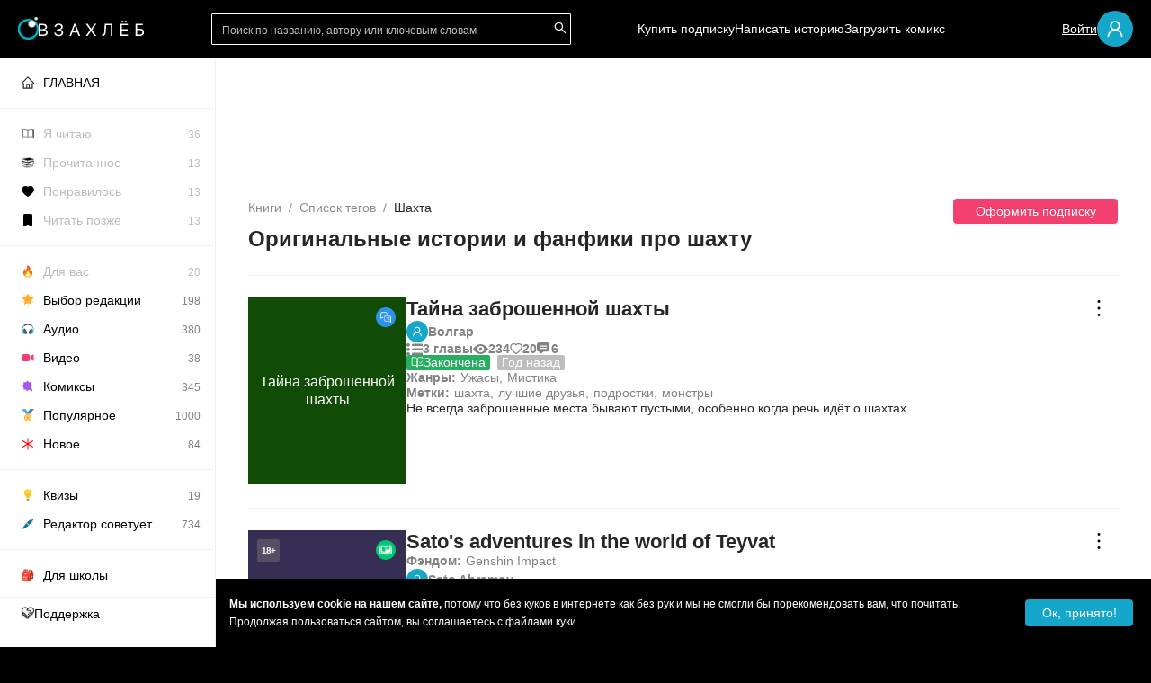

--- FILE ---
content_type: text/html; charset=utf-8
request_url: https://zahleb.me/tag/shahta
body_size: 104324
content:
<!DOCTYPE html><html lang="ru"><head><meta charSet="utf-8"/><meta name="viewport" content="minimum-scale=1, initial-scale=1, width=device-width, shrink-to-fit=no, viewport-fit=cover"/><meta name="application-name" content="Взахлёб"/><meta name="apple-mobile-web-app-title" content="Взахлёб"/><meta name="apple-mobile-web-app-capable" content="yes"/><meta name="apple-mobile-web-app-status-bar-style" content="black"/><meta name="apple-itunes-app" content="app-id=1220327765"/><meta name="format-detection" content="address=no"/><meta name="mobile-web-app-capable" content="yes"/><meta name="msapplication-TileColor" content="#000000"/><meta name="msapplication-tap-highlight" content="no"/><link rel="manifest" href="/manifest.json"/><meta name="theme-color" content="#000000"/><meta name="twitter:card" content="summary"/><meta property="og:type" content="website"/><meta property="og:site_name" content="Взахлёб"/><link rel="icon" type="image/x-icon" href="/icon.ico"/><link rel="apple-touch-icon" sizes="57x57" href="/icon-57x57.png"/><link rel="apple-touch-icon" sizes="60x60" href="/icon-60x60.png"/><link rel="apple-touch-icon" sizes="72x72" href="/icon-72x72.png"/><link rel="apple-touch-icon" sizes="76x76" href="/icon-76x76.png"/><link rel="apple-touch-icon" sizes="114x114" href="/icon-114x114.png"/><link rel="apple-touch-icon" sizes="120x120" href="/icon-120x120.png"/><link rel="apple-touch-icon" sizes="144x144" href="/icon-144x144.png"/><link rel="apple-touch-icon" sizes="152x152" href="/icon-152x152.png"/><link rel="apple-touch-icon" sizes="180x180" href="/icon-180x180.png"/><link rel="apple-touch-startup-image" href="/ios-splash/splash-640x1136.png" media="(device-width: 320px) and (device-height: 568px) and (-webkit-device-pixel-ratio: 2) and (orientation: portrait)"/><link rel="apple-touch-startup-image" href="/ios-splash/splash-750x1334.png" media="(device-width: 375px) and (device-height: 667px) and (-webkit-device-pixel-ratio: 2) and (orientation: portrait)"/><link rel="apple-touch-startup-image" href="/ios-splash/splash-828х1792.png" media="(device-width: 414px) and (device-height: 896px) and (-webkit-device-pixel-ratio: 2) and (orientation: portrait)"/><link rel="apple-touch-startup-image" href="/ios-splash/splash-1080х1920.png" media="(device-width: 414px) and (device-height: 736px) and (-webkit-device-pixel-ratio: 3) and (orientation: portrait)"/><link rel="apple-touch-startup-image" href="/ios-splash/splash-1080x2340.png" media="(device-width: 375px) and (device-height: 812px) and (-webkit-device-pixel-ratio: 2) and (orientation: portrait)"/><link rel="apple-touch-startup-image" href="/ios-splash/splash-1125x2436.png" media="(device-width: 375px) and (device-height: 812px) and (-webkit-device-pixel-ratio: 3) and (orientation: portrait)"/><link rel="apple-touch-startup-image" href="/ios-splash/splash-1170х2532.png" media="(device-width: 390px) and (device-height: 844px) and (-webkit-device-pixel-ratio: 3) and (orientation: portrait)"/><link rel="apple-touch-startup-image" href="/ios-splash/splash-1179х2556.png" media="(device-width: 393px) and (device-height: 852px) and (-webkit-device-pixel-ratio: 3) and (orientation: portrait)"/><link rel="apple-touch-startup-image" href="/ios-splash/splash-1242x2688.png" media="(device-width: 414px) and (device-height: 896px) and (-webkit-device-pixel-ratio: 3) and (orientation: portrait)"/><link rel="apple-touch-startup-image" href="/ios-splash/splash-1284x2778.png" media="(device-width: 428px) and (device-height: 926px) and (-webkit-device-pixel-ratio: 3) and (orientation: portrait)"/><link rel="apple-touch-startup-image" href="/ios-splash/splash-1290х2796.png" media="(device-width: 430px) and (device-height: 932px) and (-webkit-device-pixel-ratio: 3) and (orientation: portrait)"/><link rel="apple-touch-startup-image" href="/ios-splash/splash-1536x2048.png" media="(min-device-width: 768px) and (max-device-width: 1024px) and (-webkit-min-device-pixel-ratio: 2) and (orientation: portrait)"/><link rel="apple-touch-startup-image" href="/ios-splash/splash-1488x2266.png" media="(min-device-width: 744px) and (max-device-width: 1133px) and (-webkit-min-device-pixel-ratio: 2) and (orientation: portrait)"/><link rel="apple-touch-startup-image" href="/ios-splash/splash-1536x2048.png" media="(min-device-width: 768px) and (max-device-width: 1024px) and (-webkit-min-device-pixel-ratio: 2) and (orientation: portrait)"/><link rel="apple-touch-startup-image" href="/ios-splash/splash-1620x2160.png" media="(min-device-width: 810px) and (max-device-width: 1080px) and (-webkit-min-device-pixel-ratio: 2) and (orientation: portrait)"/><link rel="apple-touch-startup-image" href="/ios-splash/splash-1640x2360.png" media="(min-device-width: 820px) and (max-device-width: 1180px) and (-webkit-min-device-pixel-ratio: 2) and (orientation: portrait)"/><link rel="apple-touch-startup-image" href="/ios-splash/splash-1668x2224.png" media="(min-device-width: 834px) and (max-device-width: 1112px) and (-webkit-min-device-pixel-ratio: 2) and (orientation: portrait)"/><link rel="apple-touch-startup-image" href="/ios-splash/splash-1668x2388.png" media="(min-device-width: 834px) and (max-device-width: 1194px) and (-webkit-min-device-pixel-ratio: 2) and (orientation: portrait)"/><link rel="apple-touch-startup-image" href="/ios-splash/splash-2048x2732.png" media="(min-device-width: 1024px) and (max-device-width: 1366px) and (-webkit-min-device-pixel-ratio: 2) and (orientation: portrait)"/><link rel="icon" type="image/png" sizes="192x192" href="/icon-192x192.png"/><link rel="icon" type="image/png" sizes="32x32" href="/icon-32x32.png"/><link rel="icon" type="image/png" sizes="96x96" href="/icon-96x96.png"/><link rel="icon" type="image/png" sizes="16x16" href="/icon-16x16.png"/><meta name="msapplication-TileImage" content="/icon-144x144.png"/><meta name="msapplication-config" content="/browserconfig.xml"/><meta name="google-site-verification" content="zMW0wWclx8KPeBMl7WcHdp2gJl6ZeJjpj05DRqkI_PM"/><meta name="yandex-verification" content="635de12f195717a8"/><link rel="preload" href="/img/logo/header_logo_text_ru.svg" as="image" fetchpriority="high"/><title>Шахта - фанфики и романы читать онлайн бесплатно без регистрации на Взахлёб</title><meta name="description" content="Зацени наши лучшие истории по теме Шахта 😉 Прикольный чат-формат и лихо закрученная интрига прилагаются!"/><meta name="next-head-count" content="56"/><link rel="preload" href="/_next/static/css/8acfd5834e44da79.css" as="style"/><link rel="stylesheet" href="/_next/static/css/8acfd5834e44da79.css" data-n-g=""/><link rel="preload" href="/_next/static/css/ea4191957e188b7d.css" as="style"/><link rel="stylesheet" href="/_next/static/css/ea4191957e188b7d.css" data-n-p=""/><link rel="preload" href="/_next/static/css/adb5cce4e11e71da.css" as="style"/><link rel="stylesheet" href="/_next/static/css/adb5cce4e11e71da.css"/><noscript data-n-css=""></noscript><script defer="" nomodule="" src="/_next/static/chunks/polyfills-c67a75d1b6f99dc8.js"></script><script defer="" src="/_next/static/chunks/1716-674ae7c091a4278a.js"></script><script defer="" src="/_next/static/chunks/8893.d58c5f2b1706368e.js"></script><script src="/_next/static/chunks/webpack-05a3629ef3535d2c.js" defer=""></script><script src="/_next/static/chunks/framework-ca706bf673a13738.js" defer=""></script><script src="/_next/static/chunks/main-dbaa31cc24c7982e.js" defer=""></script><script src="/_next/static/chunks/pages/_app-98aa71c25597e160.js" defer=""></script><script src="/_next/static/chunks/6607-ced187ac3ef990f1.js" defer=""></script><script src="/_next/static/chunks/8090-44f564bc7faa4ba5.js" defer=""></script><script src="/_next/static/chunks/2280-721ff5ab32b00586.js" defer=""></script><script src="/_next/static/chunks/pages/tag/%5Bid%5D-bc5bef8bf5e79d39.js" defer=""></script><script src="/_next/static/g2hmao3Uw8SoY4Gu50nAg/_buildManifest.js" defer=""></script><script src="/_next/static/g2hmao3Uw8SoY4Gu50nAg/_ssgManifest.js" defer=""></script></head><body><div id="__next"><img src="//p.cityadstrack.com/analytics.gif" width="0" height="0" alt="" style="display:none;border:0" aria-hidden="true"/><div style="position:absolute;z-index:-999;pointer-events:none"><svg width="24" height="24" viewBox="0 0 24 24" fill="none" xmlns="http://www.w3.org/2000/svg"><symbol id="icon-audio"><circle cx="12" cy="12" r="11" fill="#F23663"></circle><path fill-rule="evenodd" clip-rule="evenodd" d="M7 12.2338H8.5625C9.08027 12.2338 9.5 12.6839 9.5 13.2392V16.4231C9.5 16.9784 9.08027 17.4286 8.5625 17.4286H7.9375C7.41973 17.4286 7 16.9784 7 16.4231V12.2338Z" stroke="white"></path><path fill-rule="evenodd" clip-rule="evenodd" d="M17 12.2338H15.4375C14.9197 12.2338 14.5 12.6839 14.5 13.2392V16.4231C14.5 16.9784 14.9197 17.4286 15.4375 17.4286H16.0625C16.5803 17.4286 17 16.9784 17 16.4231V12.2338Z" stroke="white"></path><path d="M17 12.3114C17 13.8262 17 13.5508 17 11.4852C17 8.38675 14.9292 6 11.9971 6C9.06497 6 7 8.16112 7 11.2595C7 14.358 7 12.3114 7 12.3114" stroke="white"></path></symbol></svg><svg width="24" height="24" viewBox="0 0 24 24" fill="none" xmlns="http://www.w3.org/2000/svg" xmlns:xlink="http://www.w3.org/1999/xlink"><symbol id="icon-chat"><circle cx="12" cy="12" r="11" fill="#2D92EF"></circle><mask id="mask0_129_3" style="mask-type:alpha" maskUnits="userSpaceOnUse" x="6" y="6" width="12" height="12"><rect width="12" height="12" transform="matrix(-1 0 0 1 18 6)" fill="url(#pattern0_129_3)"></rect></mask><g mask="url(#mask0_129_3)"><rect width="12.5" height="14" transform="matrix(-1 0 0 1 18 5.49997)" fill="white"></rect></g><defs><pattern id="pattern0_129_3" patternContentUnits="objectBoundingBox" width="1" height="1"><use xlink:href="#image0_129_3" transform="scale(0.00195312)"></use></pattern><image id="image0_129_3" width="512" height="512" xlink:href="[data-uri]"></image></defs></symbol></svg><svg width="24" height="24" viewBox="0 0 24 24" fill="none" xmlns="http://www.w3.org/2000/svg" xmlns:xlink="http://www.w3.org/1999/xlink"><symbol id="icon-combo"><path d="M12 23C18.0751 23 23 18.0751 23 12C23 5.92487 18.0751 1 12 1C5.92487 1 1 5.92487 1 12C1 18.0751 5.92487 23 12 23Z" fill="#00C773"></path><mask id="mask0_709_37" style="mask-type:alpha" maskUnits="userSpaceOnUse" x="4" y="4" width="16" height="16"><rect x="4.875" y="4.875" width="14.25" height="14.25" fill="url(#pattern0_709_37)"></rect></mask><g mask="url(#mask0_709_37)"><rect x="4.875" y="4.875" width="14.25" height="14.25" fill="white"></rect></g><defs><pattern id="pattern0_709_37" patternContentUnits="objectBoundingBox" width="1" height="1"><use xlink:href="#image0_709_37" transform="scale(0.00195312)"></use></pattern><image id="image0_709_37" width="512" height="512" xlink:href="[data-uri]"></image></defs></symbol></svg><svg width="24" height="24" viewBox="0 0 24 24" fill="none" xmlns="http://www.w3.org/2000/svg" xmlns:xlink="http://www.w3.org/1999/xlink"><symbol id="icon-comics"><circle cx="12" cy="12" r="11" fill="#C300C7"></circle><path d="M12 9.5L11.0308 10.9538L9.5 11L10.5 12.5V14L12 13L13.5 14L13 12.5L14 11.5L13 11L12 9.5Z" fill="#C300C7"></path><mask id="mask0_402_79" style="mask-type:alpha" maskUnits="userSpaceOnUse" x="5" y="6" width="13" height="13"><rect x="5" y="6" width="13" height="13" fill="url(#pattern0_402_79)"></rect></mask><g mask="url(#mask0_402_79)"><rect x="5.92859" y="6" width="11.1429" height="12.0714" fill="white"></rect></g><mask id="mask1_402_79" style="mask-type:alpha" maskUnits="userSpaceOnUse" x="12" y="5" width="9" height="9"><rect x="12" y="5.89999" width="8.1" height="8.1" fill="url(#pattern1_402_79)"></rect></mask><g mask="url(#mask1_402_79)"><rect x="11.1" y="5" width="9.9" height="9.9" fill="#C300C7"></rect></g><mask id="mask2_402_79" style="mask-type:alpha" maskUnits="userSpaceOnUse" x="12" y="5" width="9" height="9"><rect x="12.9" y="5" width="8.1" height="8.1" fill="url(#pattern2_402_79)"></rect></mask><g mask="url(#mask2_402_79)"><rect x="12" y="4.10001" width="9.9" height="9.9" fill="white"></rect></g><defs><pattern id="pattern0_402_79" patternContentUnits="objectBoundingBox" width="1" height="1"><use xlink:href="#image0_402_79" transform="scale(0.00195312)"></use></pattern><pattern id="pattern1_402_79" patternContentUnits="objectBoundingBox" width="1" height="1"><use xlink:href="#image1_402_79" transform="scale(0.00195312)"></use></pattern><pattern id="pattern2_402_79" patternContentUnits="objectBoundingBox" width="1" height="1"><use xlink:href="#image1_402_79" transform="scale(0.00195312)"></use></pattern><image id="image0_402_79" width="512" height="512" xlink:href="[data-uri]"></image><image id="image1_402_79" width="512" height="512" xlink:href="[data-uri]"></image></defs></symbol></svg><svg width="24" height="24" viewBox="0 0 24 24" fill="none" xmlns="http://www.w3.org/2000/svg" xmlns:xlink="http://www.w3.org/1999/xlink"><symbol id="icon-prose"><circle cx="12" cy="12" r="11" fill="#EF672D"></circle><mask id="mask0_129_2" style="mask-type:alpha" maskUnits="userSpaceOnUse" x="6" y="6" width="12" height="12"><rect x="6" y="6" width="12" height="12" fill="url(#pattern0_129_2)"></rect></mask><g mask="url(#mask0_129_2)"><rect x="5.29688" y="5.57812" width="12.7031" height="12.4219" fill="white"></rect></g><defs><pattern id="pattern0_129_2" patternContentUnits="objectBoundingBox" width="1" height="1"><use xlink:href="#image0_129_2" transform="scale(0.00195312)"></use></pattern><image id="image0_129_2" width="512" height="512" xlink:href="[data-uri]"></image></defs></symbol></svg><svg width="24" height="24" viewBox="0 0 24 24" fill="none" xmlns="http://www.w3.org/2000/svg"><symbol id="icon-video"><circle cx="12" cy="12" r="11" fill="#6B2DEF"></circle><path d="M17 9.32295L17 12L17 14.6764C17 14.8251 16.8435 14.9218 16.7106 14.8553L14 13.5L14 10.6236C14 10.5479 14.0428 10.4786 14.1106 10.4447L16.7106 9.14472C16.8435 9.07823 17 9.17428 17 9.32295Z" stroke="white"></path><path d="M13.5 9H7.5C7.22386 9 7 9.22386 7 9.5V14.5C7 14.7761 7.22386 15 7.5 15H13.5C13.7761 15 14 14.7761 14 14.5V9.5C14 9.22386 13.7761 9 13.5 9Z" stroke="white"></path></symbol></svg><svg width="19" height="14" viewBox="0 0 19 14" fill="none" xmlns="http://www.w3.org/2000/svg"><symbol id="icon-list"><path d="M1.48179 0.036031C0.975067 0.163166 0.538113 0.477472 0.255378 0.922445C0.0313937 1.26853 -0.0567313 1.84064 0.0460813 2.26443C0.303113 3.31682 1.4414 3.9525 2.50991 3.63466C3.36179 3.38392 3.95663 2.53989 3.87585 1.70291C3.80241 0.968355 3.29569 0.336211 2.57601 0.0890038C2.31163 -0.00281596 1.74616 -0.0275366 1.48179 0.036031Z" fill="#828282"></path><path d="M6.94988 0.630551C5.89605 0.782407 5.46644 2.01138 6.21918 2.73181C6.31098 2.82363 6.48355 2.94017 6.59738 2.98961L6.80668 3.08496H12.3145H17.8223L18.0316 2.98961C18.263 2.8872 18.542 2.63293 18.6448 2.43516C18.9863 1.7783 18.6705 0.969577 17.9582 0.694118L17.7489 0.612893L12.443 0.609362C9.52388 0.60583 7.0527 0.616425 6.94988 0.630551Z" fill="#828282"></path><path d="M1.49297 5.03323C0.798987 5.19215 0.215161 5.76073 0.0499274 6.43172C-0.192415 7.41701 0.472191 8.43056 1.50766 8.66717C2.59085 8.91085 3.68507 8.19395 3.85765 7.12036C4.06327 5.83842 2.80749 4.72599 1.49297 5.03323Z" fill="#828282"></path><path d="M6.75093 5.65067C6.39476 5.76368 6.11202 6.00735 5.94679 6.34638C5.86601 6.50883 5.85132 6.59005 5.85132 6.84079C5.85132 7.17276 5.93944 7.4129 6.14874 7.64951C6.2846 7.8049 6.57835 7.98147 6.78765 8.03798C6.91249 8.06976 8.24171 8.07683 12.3873 8.06976L17.8217 8.05917L18.0273 7.96735C18.3174 7.83668 18.5156 7.64951 18.6552 7.37758C18.7617 7.16922 18.7764 7.10919 18.7764 6.84079C18.7764 6.5724 18.7617 6.51236 18.6552 6.304C18.5156 6.03207 18.3174 5.8449 18.0273 5.71423L17.8217 5.62242L12.3506 5.61535C8.31515 5.61182 6.8464 5.62242 6.75093 5.65067Z" fill="#828282"></path><path d="M1.62118 9.98624C0.637114 10.1558 -0.060544 11.0033 0.00554993 11.9462C0.0606282 12.702 0.556332 13.3306 1.29805 13.5955C1.61383 13.7085 2.26743 13.7085 2.57587 13.599C3.67376 13.207 4.18415 12.0275 3.68845 11.0316C3.54157 10.742 3.23681 10.41 2.9504 10.237C2.60157 10.0251 2.03243 9.91915 1.62118 9.98624Z" fill="#828282"></path><path d="M6.81321 10.6204C6.29548 10.737 5.88423 11.2066 5.84384 11.7258C5.7961 12.2626 6.13391 12.7817 6.66267 12.9865L6.87931 13.0713H12.3137H17.7481L17.9574 12.9901C18.6697 12.7146 18.9855 11.9059 18.644 11.249C18.5412 11.0513 18.2622 10.797 18.0308 10.6946L17.8215 10.5992L12.3871 10.5922C9.29174 10.5922 6.894 10.6028 6.81321 10.6204Z" fill="#828282"></path></symbol></svg><svg width="17" height="11" viewBox="0 0 17 11" fill="none" xmlns="http://www.w3.org/2000/svg"><symbol id="icon-view"><path fill-rule="evenodd" clip-rule="evenodd" d="M17 5.5C17 6.05 13.1944 11 8.5 11C3.80558 11 0 6.05 0 5.5C0 4.95 3.80558 0 8.5 0C13.1944 0 17 4.95 17 5.5ZM8.5 9.16927C10.5864 9.16927 12.2778 7.52765 12.2778 5.5026C12.2778 3.47756 10.5864 1.83594 8.5 1.83594C6.41359 1.83594 4.72222 3.47756 4.72222 5.5026C4.72222 7.52765 6.41359 9.16927 8.5 9.16927Z" fill="#828282"></path><ellipse cx="8.49021" cy="5.4974" rx="1.88889" ry="1.83333" fill="#828282"></ellipse></symbol></svg><svg width="14" height="13" fill="none" xmlns="http://www.w3.org/2000/svg"><symbol id="icon-comment" width="14" height="13"><path fill-rule="evenodd" clip-rule="evenodd" d="M0 2.563a2.5 2.5 0 0 1 2.5-2.5h8.653a2.5 2.5 0 0 1 2.5 2.5v5.016a2.5 2.5 0 0 1-2.5 2.5H7.228c-.732.766-1.333 1.214-1.91 1.643l-.178.133c-.535.4-1.214.405-1.74.176a1.702 1.702 0 0 1-.092-.044h-.097v-.053c-.445-.26-.801-.728-.801-1.343v-.512H2.08A2.082 2.082 0 0 1 0 7.997V2.563Zm3.51 1.015a.601.601 0 0 0 0 1.202h6.632a.601.601 0 1 0 0-1.202H3.51Zm-.6 3c0-.332.269-.601.6-.601h6.632a.601.601 0 1 1 0 1.202H3.51a.601.601 0 0 1-.602-.601Z" fill="#828282"></path></symbol></svg><svg width="14" height="14" viewBox="0 0 14 20" fill="none" xmlns="http://www.w3.org/2000/svg"><symbol id="icon-collection" width="14" height="14" viewBox="0 0 14 20"><path fill="#828282" d="M12 2v14.967l-4.212-1.805L7 14.824l-.788.338L2 16.967V2h10Zm0-2H2C.9 0 0 .9 0 2v18l7-3 7 3V2c0-1.1-.9-2-2-2Z"></path></symbol></svg><svg width="17" height="15" viewBox="0 0 17 15" fill="none" xmlns="http://www.w3.org/2000/svg"><symbol id="icon-finished" viewBox="0 0 17 15"><path d="M5.66675 1.125H1.41675V11.75H6.37508C7.57925 11.75 8.50008 12.6708 8.50008 13.875V3.95833C8.50008 2.4 7.22508 1.125 5.66675 1.125Z" stroke="white" stroke-linecap="round" stroke-linejoin="round"></path><path d="M11.3333 7.50016L12.7499 8.91683L15.5833 6.0835" stroke="white" stroke-linecap="round" stroke-linejoin="round"></path><path d="M15.5833 3.25V1.125H11.3333C9.775 1.125 8.5 2.4 8.5 3.95833V13.875C8.5 12.6708 9.42083 11.75 10.625 11.75H15.5833V10.1208" stroke="white" stroke-linecap="round" stroke-linejoin="round"></path></symbol></svg><svg viewBox="64 64 896 896" focusable="false" fill="currentColor"><symbol viewBox="64 64 896 896" id="antd-heart-outlined"><path d="M923 283.6a260.04 260.04 0 00-56.9-82.8 264.4 264.4 0 00-84-55.5A265.34 265.34 0 00679.7 125c-49.3 0-97.4 13.5-139.2 39-10 6.1-19.5 12.8-28.5 20.1-9-7.3-18.5-14-28.5-20.1-41.8-25.5-89.9-39-139.2-39-35.5 0-69.9 6.8-102.4 20.3-31.4 13-59.7 31.7-84 55.5a258.44 258.44 0 00-56.9 82.8c-13.9 32.3-21 66.6-21 101.9 0 33.3 6.8 68 20.3 103.3 11.3 29.5 27.5 60.1 48.2 91 32.8 48.9 77.9 99.9 133.9 151.6 92.8 85.7 184.7 144.9 188.6 147.3l23.7 15.2c10.5 6.7 24 6.7 34.5 0l23.7-15.2c3.9-2.5 95.7-61.6 188.6-147.3 56-51.7 101.1-102.7 133.9-151.6 20.7-30.9 37-61.5 48.2-91 13.5-35.3 20.3-70 20.3-103.3.1-35.3-7-69.6-20.9-101.9zM512 814.8S156 586.7 156 385.5C156 283.6 240.3 201 344.3 201c73.1 0 136.5 40.8 167.7 100.4C543.2 241.8 606.6 201 679.7 201c104 0 188.3 82.6 188.3 184.5 0 201.2-356 429.3-356 429.3z" stroke="currentColor"></path></symbol></svg><svg viewBox="64 64 896 896" focusable="false"><symbol viewBox="64 64 896 896" id="antd-more-outlined"><path d="M456 231a56 56 0 10112 0 56 56 0 10-112 0zm0 280a56 56 0 10112 0 56 56 0 10-112 0zm0 280a56 56 0 10112 0 56 56 0 10-112 0z"></path></symbol></svg><svg viewBox="64 64 896 896" focusable="false"><symbol viewBox="64 64 896 896" id="antd-user-outlined"><path fill="white" d="M858.5 763.6a374 374 0 00-80.6-119.5 375.63 375.63 0 00-119.5-80.6c-.4-.2-.8-.3-1.2-.5C719.5 518 760 444.7 760 362c0-137-111-248-248-248S264 225 264 362c0 82.7 40.5 156 102.8 201.1-.4.2-.8.3-1.2.5-44.8 18.9-85 46-119.5 80.6a375.63 375.63 0 00-80.6 119.5A371.7 371.7 0 00136 901.8a8 8 0 008 8.2h60c4.4 0 7.9-3.5 8-7.8 2-77.2 33-149.5 87.8-204.3 56.7-56.7 132-87.9 212.2-87.9s155.5 31.2 212.2 87.9C779 752.7 810 825 812 902.2c.1 4.4 3.6 7.8 8 7.8h60a8 8 0 008-8.2c-1-47.8-10.9-94.3-29.5-138.2zM512 534c-45.9 0-89.1-17.9-121.6-50.4S340 407.9 340 362c0-45.9 17.9-89.1 50.4-121.6S466.1 190 512 190s89.1 17.9 121.6 50.4S684 316.1 684 362c0 45.9-17.9 89.1-50.4 121.6S557.9 534 512 534z" stroke="white"></path></symbol></svg><svg viewBox="64 64 896 896" focusable="false"><symbol viewBox="64 64 896 896" id="antd-edit-outlined"><path d="M257.7 752c2 0 4-.2 6-.5L431.9 722c2-.4 3.9-1.3 5.3-2.8l423.9-423.9a9.96 9.96 0 000-14.1L694.9 114.9c-1.9-1.9-4.4-2.9-7.1-2.9s-5.2 1-7.1 2.9L256.8 538.8c-1.5 1.5-2.4 3.3-2.8 5.3l-29.5 168.2a33.5 33.5 0 009.4 29.8c6.6 6.4 14.9 9.9 23.8 9.9zm67.4-174.4L687.8 215l73.3 73.3-362.7 362.6-88.9 15.7 15.6-89zM880 836H144c-17.7 0-32 14.3-32 32v36c0 4.4 3.6 8 8 8h784c4.4 0 8-3.6 8-8v-36c0-17.7-14.3-32-32-32z" fill="white"></path>\
  </symbol></svg></div><div class="layout_wrapper"><div style="bottom:90px" class="ant-back-top"></div><header class="layout_header"><div class="layout_header_links"><span role="img" aria-label="menu" tabindex="-1" class="anticon anticon-menu layout_header_icon"><svg viewBox="64 64 896 896" focusable="false" data-icon="menu" width="1em" height="1em" fill="currentColor" aria-hidden="true"><path d="M904 160H120c-4.4 0-8 3.6-8 8v64c0 4.4 3.6 8 8 8h784c4.4 0 8-3.6 8-8v-64c0-4.4-3.6-8-8-8zm0 624H120c-4.4 0-8 3.6-8 8v64c0 4.4 3.6 8 8 8h784c4.4 0 8-3.6 8-8v-64c0-4.4-3.6-8-8-8zm0-312H120c-4.4 0-8 3.6-8 8v64c0 4.4 3.6 8 8 8h784c4.4 0 8-3.6 8-8v-64c0-4.4-3.6-8-8-8z"></path></svg></span><a class="default pointer" href="/"><div class="layout_header_logo"><div><svg width="23" height="25" viewBox="0 0 23 25" fill="none" xmlns="http://www.w3.org/2000/svg" xmlns:xlink="http://www.w3.org/1999/xlink"><rect width="23" height="25" fill="url(#pattern_header_icon)"></rect><defs><pattern id="pattern_header_icon" patternContentUnits="objectBoundingBox" width="1" height="1"><use xlink:href="#image_header_icon" transform="translate(0 -0.000936768) scale(0.00234192 0.00215457)"></use></pattern><image id="image_header_icon" width="427" height="465" xlink:href="[data-uri]"></image></defs></svg></div><img alt="" fetchpriority="high" width="118" height="18" decoding="async" data-nimg="1" style="color:transparent;background-size:cover;background-position:50% 50%;background-repeat:no-repeat;background-image:url(&quot;data:image/svg+xml;charset=utf-8,%3Csvg xmlns=&#x27;http://www.w3.org/2000/svg&#x27; viewBox=&#x27;0 0 118 18&#x27;%3E%3Cfilter id=&#x27;b&#x27; color-interpolation-filters=&#x27;sRGB&#x27;%3E%3CfeGaussianBlur stdDeviation=&#x27;20&#x27;/%3E%3CfeColorMatrix values=&#x27;1 0 0 0 0 0 1 0 0 0 0 0 1 0 0 0 0 0 100 -1&#x27; result=&#x27;s&#x27;/%3E%3CfeFlood x=&#x27;0&#x27; y=&#x27;0&#x27; width=&#x27;100%25&#x27; height=&#x27;100%25&#x27;/%3E%3CfeComposite operator=&#x27;out&#x27; in=&#x27;s&#x27;/%3E%3CfeComposite in2=&#x27;SourceGraphic&#x27;/%3E%3CfeGaussianBlur stdDeviation=&#x27;20&#x27;/%3E%3C/filter%3E%3Cimage width=&#x27;100%25&#x27; height=&#x27;100%25&#x27; x=&#x27;0&#x27; y=&#x27;0&#x27; preserveAspectRatio=&#x27;none&#x27; style=&#x27;filter: url(%23b);&#x27; href=&#x27;/img/logo/header_logo_text_ru.svg&#x27;/%3E%3C/svg%3E&quot;)" src="/img/logo/header_logo_text_ru.svg"/></div></a></div><span class="ant-input-group ant-input-group-compact Search_searchInput__tLhl_ layout_header_searchBar"><span class="ant-input-group-wrapper ant-input-search ant-input-search-with-button"><span class="ant-input-wrapper ant-input-group"><span class="ant-input-affix-wrapper ant-input-affix-wrapper-borderless"><input placeholder="Поиск по названию, автору или ключевым словам" class="ant-input ant-input-borderless" type="text" value=""/><span class="ant-input-suffix"><span class="ant-input-clear-icon ant-input-clear-icon-hidden" role="button" tabindex="-1"><span role="img" aria-label="close-circle" class="anticon anticon-close-circle"><svg fill-rule="evenodd" viewBox="64 64 896 896" focusable="false" data-icon="close-circle" width="1em" height="1em" fill="currentColor" aria-hidden="true"><path d="M512 64c247.4 0 448 200.6 448 448S759.4 960 512 960 64 759.4 64 512 264.6 64 512 64zm127.98 274.82h-.04l-.08.06L512 466.75 384.14 338.88c-.04-.05-.06-.06-.08-.06a.12.12 0 00-.07 0c-.03 0-.05.01-.09.05l-45.02 45.02a.2.2 0 00-.05.09.12.12 0 000 .07v.02a.27.27 0 00.06.06L466.75 512 338.88 639.86c-.05.04-.06.06-.06.08a.12.12 0 000 .07c0 .03.01.05.05.09l45.02 45.02a.2.2 0 00.09.05.12.12 0 00.07 0c.02 0 .04-.01.08-.05L512 557.25l127.86 127.87c.04.04.06.05.08.05a.12.12 0 00.07 0c.03 0 .05-.01.09-.05l45.02-45.02a.2.2 0 00.05-.09.12.12 0 000-.07v-.02a.27.27 0 00-.05-.06L557.25 512l127.87-127.86c.04-.04.05-.06.05-.08a.12.12 0 000-.07c0-.03-.01-.05-.05-.09l-45.02-45.02a.2.2 0 00-.09-.05.12.12 0 00-.07 0z"></path></svg></span></span></span></span><span class="ant-input-group-addon"><button type="button" class="ant-btn ant-btn-primary ant-input-search-button"><span role="img" aria-label="search" class="anticon anticon-search"><svg viewBox="64 64 896 896" focusable="false" data-icon="search" width="1em" height="1em" fill="currentColor" aria-hidden="true"><path d="M909.6 854.5L649.9 594.8C690.2 542.7 712 479 712 412c0-80.2-31.3-155.4-87.9-212.1-56.6-56.7-132-87.9-212.1-87.9s-155.5 31.3-212.1 87.9C143.2 256.5 112 331.8 112 412c0 80.1 31.3 155.5 87.9 212.1C256.5 680.8 331.8 712 412 712c67 0 130.6-21.8 182.7-62l259.7 259.6a8.2 8.2 0 0011.6 0l43.6-43.5a8.2 8.2 0 000-11.6zM570.4 570.4C528 612.7 471.8 636 412 636s-116-23.3-158.4-65.6C211.3 528 188 471.8 188 412s23.3-116.1 65.6-158.4C296 211.3 352.2 188 412 188s116.1 23.2 158.4 65.6S636 352.2 636 412s-23.3 116.1-65.6 158.4z"></path></svg></span></button></span></span></span></span><div class="layout_header_links"><a class="default layout_header_link pointer" href="/tag/buy_premium">Купить подписку</a><a class="default layout_header_link pointer" target="" href="/stories">Написать историю</a><a class="default layout_header_link pointer" target="" href="/works/add?type=comics">Загрузить комикс</a></div><div class="layout_header_profile"><a class="default layout_header_link layout_header_link_profile pointer">Войти</a><span disabled="" style="width:40px;height:40px;line-height:40px;font-size:20px" class="ant-avatar ant-avatar-circle ant-avatar-icon ant-dropdown-trigger layout_header_avatar"><span role="img" aria-label="user" class="anticon anticon-user"><svg viewBox="64 64 896 896" focusable="false" data-icon="user" width="1em" height="1em" fill="currentColor" aria-hidden="true"><path d="M858.5 763.6a374 374 0 00-80.6-119.5 375.63 375.63 0 00-119.5-80.6c-.4-.2-.8-.3-1.2-.5C719.5 518 760 444.7 760 362c0-137-111-248-248-248S264 225 264 362c0 82.7 40.5 156 102.8 201.1-.4.2-.8.3-1.2.5-44.8 18.9-85 46-119.5 80.6a375.63 375.63 0 00-80.6 119.5A371.7 371.7 0 00136 901.8a8 8 0 008 8.2h60c4.4 0 7.9-3.5 8-7.8 2-77.2 33-149.5 87.8-204.3 56.7-56.7 132-87.9 212.2-87.9s155.5 31.2 212.2 87.9C779 752.7 810 825 812 902.2c.1 4.4 3.6 7.8 8 7.8h60a8 8 0 008-8.2c-1-47.8-10.9-94.3-29.5-138.2zM512 534c-45.9 0-89.1-17.9-121.6-50.4S340 407.9 340 362c0-45.9 17.9-89.1 50.4-121.6S466.1 190 512 190s89.1 17.9 121.6 50.4S684 316.1 684 362c0 45.9-17.9 89.1-50.4 121.6S557.9 534 512 534z"></path></svg></span></span></div></header><div class="layout_wrapper"><div class="layout_inner_wrapper"><main class="layout_body"><span style="font-size:0"></span><div class="TopAdsContainer_topAdsContainer__6ecL4"></div><div class="layout_row"><div class="layout_content"><div class="ant-space ant-space-horizontal ant-space-align-center _id__container__Pit_O"><div class="ant-space-item" style="margin-right:8px"><nav class="ant-breadcrumb"><ol itemscope="" itemType="https://schema.org/BreadcrumbList"><li itemProp="itemListElement" itemscope="" itemType="https://schema.org/ListItem"><span class="ant-breadcrumb-link"><a class="default pointer" itemProp="item" href="/">Книги</a><meta itemProp="name" content="Книги"/></span><span class="ant-breadcrumb-separator">/</span><meta itemProp="position" content="0"/></li><li itemProp="itemListElement" itemscope="" itemType="https://schema.org/ListItem"><span class="ant-breadcrumb-link"><a class="default pointer" itemProp="item" href="/tag">Список тегов</a><meta itemProp="name" content="Список тегов"/></span><span class="ant-breadcrumb-separator">/</span><meta itemProp="position" content="1"/></li><li itemProp="itemListElement" itemscope="" itemType="https://schema.org/ListItem"><span class="ant-breadcrumb-link">Шахта<meta itemProp="name" content="Шахта"/></span><span class="ant-breadcrumb-separator">/</span><meta itemProp="position" content="2"/></li></ol></nav></div><div class="ant-space-item"><a class="default pointer" href="/buy_premium"><button type="button" class="ant-btn ant-btn-primary PrimaryButton_button___WRoF PrimaryButton_button-pink__Z6dD_ ButtonBuy_button__Ezhgn"><span>Оформить подписку</span></button></a></div></div><h1 class="ant-typography _id__title__BS3X9 withoutMargin">Оригинальные истории и фанфики про шахту</h1><div class="StoryList_container__mJutE"></div></div><div class="layout_vertical_ads_col"></div></div></main><span style="font-size:0"></span><footer class="layout_footer"><div class="layout_footer_contentWrapper"><div class="layout_footer_footerContent"><div class="layout_footer_leftBar"><a class="default pointer" href="/"><div class="layout_footer_logo"><img alt="" loading="lazy" width="23" height="25" decoding="async" data-nimg="1" style="color:transparent" src="/img/logo/header_logo_icon.svg"/><img alt="" loading="lazy" width="118" height="18" decoding="async" data-nimg="1" style="color:transparent;background-size:cover;background-position:50% 50%;background-repeat:no-repeat;background-image:url(&quot;data:image/svg+xml;charset=utf-8,%3Csvg xmlns=&#x27;http://www.w3.org/2000/svg&#x27; viewBox=&#x27;0 0 118 18&#x27;%3E%3Cfilter id=&#x27;b&#x27; color-interpolation-filters=&#x27;sRGB&#x27;%3E%3CfeGaussianBlur stdDeviation=&#x27;20&#x27;/%3E%3CfeColorMatrix values=&#x27;1 0 0 0 0 0 1 0 0 0 0 0 1 0 0 0 0 0 100 -1&#x27; result=&#x27;s&#x27;/%3E%3CfeFlood x=&#x27;0&#x27; y=&#x27;0&#x27; width=&#x27;100%25&#x27; height=&#x27;100%25&#x27;/%3E%3CfeComposite operator=&#x27;out&#x27; in=&#x27;s&#x27;/%3E%3CfeComposite in2=&#x27;SourceGraphic&#x27;/%3E%3CfeGaussianBlur stdDeviation=&#x27;20&#x27;/%3E%3C/filter%3E%3Cimage width=&#x27;100%25&#x27; height=&#x27;100%25&#x27; x=&#x27;0&#x27; y=&#x27;0&#x27; preserveAspectRatio=&#x27;none&#x27; style=&#x27;filter: url(%23b);&#x27; href=&#x27;/img/logo/header_logo_text_ru.svg&#x27;/%3E%3C/svg%3E&quot;)" src="/img/logo/header_logo_text_ru.svg"/></div></a><div class="ant-list layout_footer_menu"><div class="ant-spin-nested-loading"><div class="ant-spin-container"><li class="ant-list-item"><a class="default pointer" href="/">Каталог</a></li><li class="ant-list-item"><a class="default pointer" href="/stories">Написать историю</a></li><li class="ant-list-item"><a class="default pointer" target="_blank" rel="nofollow noopener noreferrer" href="https://zahleb.me/s/resolut.group">Сайт компании</a></li><li class="ant-list-item"><a>Модуль «Издатель»</a></li><li class="ant-list-item"><div class="ant-space ant-space-vertical ant-space-align-start LangSwitcher_wrapper__Vl0nt" style="flex-wrap:wrap;margin-bottom:-8px"><div class="ant-space-item" style="margin-bottom:8px"><p><img alt="" loading="lazy" width="18" height="18" decoding="async" data-nimg="1" style="color:transparent" src="/img/footer/footer_warning_18_white.svg"/>Может содержать контент 18+</p></div><div class="ant-space-item"><div class="LangSwitcher_copyright__artJA"><div>©2026 ООО «Резолют»</div><div class="ant-dropdown-trigger">Русский <span role="img" aria-label="caret-down" class="anticon anticon-caret-down"><svg viewBox="0 0 1024 1024" focusable="false" data-icon="caret-down" width="1em" height="1em" fill="currentColor" aria-hidden="true"><path d="M840.4 300H183.6c-19.7 0-30.7 20.8-18.5 35l328.4 380.8c9.4 10.9 27.5 10.9 37 0L858.9 335c12.2-14.2 1.2-35-18.5-35z"></path></svg></span></div></div></div></div></li></div></div></div></div><div class="ant-divider ant-divider-vertical layout_footer_divider" role="separator"></div><div class="layout_footer_rightBar"><div class="layout_footer_info"><div class="ant-space ant-space-vertical layout_footer_questions" style="flex-wrap:wrap;margin-bottom:-8px"><div class="ant-space-item" style="margin-bottom:8px"><div class="ant-typography layout_footer_subheader">Вопросы и предложения</div></div><div class="ant-space-item" style="margin-bottom:8px"><a class="default pointer" target="_blank" href="mailto:help.vzahleb@gmail.com">help.vzahleb@gmail.com</a></div><div class="ant-space-item"><a class="default pointer" target="_blank" rel="nofollow noopener noreferrer" href="https://t.me/zahlebsupport">@zahlebsupport</a></div></div><div class="ant-space ant-space-vertical" style="flex-wrap:wrap;margin-bottom:-8px"><div class="ant-space-item" style="margin-bottom:8px"><div class="ant-typography layout_footer_subheader">Мы в социальных сетях</div></div><div class="ant-space-item"><div class="layout_footer_social"><a class="default pointer" target="_blank" rel="nofollow noopener noreferrer" href="https://youtube.com/@vzahlyob"><img alt="youtube" loading="lazy" width="40" height="40" decoding="async" data-nimg="1" style="color:transparent" src="/img/footer/footer_youtube.svg"/></a><a class="default pointer" target="_blank" rel="nofollow noopener noreferrer" href="https://vk.com/vzakhlyob"><img alt="vk" loading="lazy" width="40" height="40" decoding="async" data-nimg="1" style="color:transparent" src="/img/footer/footer_vk.svg"/></a><a class="default pointer" target="_blank" rel="nofollow noopener noreferrer" href="https://t.me/vzhleb"><img alt="telegram" loading="lazy" width="40" height="40" decoding="async" data-nimg="1" style="color:transparent" src="/img/footer/footer_telegram.svg"/></a><a class="default pointer" target="_blank" rel="nofollow noopener noreferrer" href="https://tiktok.com/@vzhlb"><img alt="tiktok" loading="lazy" width="40" height="40" decoding="async" data-nimg="1" style="color:transparent" src="/img/footer/footer_tiktok.svg"/></a></div></div></div></div><div class="layout_footer_info"><div class="ant-space ant-space-vertical" style="flex-wrap:wrap;margin-bottom:-8px"><div class="ant-space-item" style="margin-bottom:8px"><div class="ant-typography layout_footer_subheader">Пользователям</div></div><div class="ant-space-item" style="margin-bottom:8px"><a class="default pointer" target="_blank" href="/legal/user-agreement.html">Пользовательское соглашение</a></div><div class="ant-space-item" style="margin-bottom:8px"><a class="default pointer" target="_blank" href="/legal/privacy-policy.html">Политика конфиденциальности</a></div><div class="ant-space-item" style="margin-bottom:8px"><a class="default pointer" target="_blank" href="/legal/personal-data-policy.html">Политика обработки персональных данных</a></div><div class="ant-space-item" style="margin-bottom:8px"><a class="default pointer" target="_blank" href="/legal/personal-data-consent.html">Согласие на обработку персональных данных</a></div><div class="ant-space-item" style="margin-bottom:8px"><a class="default pointer" target="_blank" href="/legal/recommendations-policy.html">Правила применения рекомендательных технологий</a></div><div class="ant-space-item" style="margin-bottom:8px"><a class="default pointer" target="_blank" href="/legal/referral-program-terms.html">Условия использования реферальной программы</a></div><div class="ant-space-item"><a class="default pointer" target="_blank" href="/legal/agency-agreement.html">Агентский договор</a></div></div><div class="ant-space ant-space-vertical" style="flex-wrap:wrap;margin-bottom:-8px"><div class="ant-space-item" style="margin-bottom:8px"><div class="ant-typography layout_footer_subheader">Скачать приложение</div></div><div class="ant-space-item"><div class="layout_footer_apps"><a class="default pointer" target="_blank" rel="nofollow noopener noreferrer" href="https://apps.apple.com/app/id1220327765"><img alt="" loading="lazy" width="112" height="35" decoding="async" data-nimg="1" style="color:transparent;background-size:cover;background-position:50% 50%;background-repeat:no-repeat;background-image:url(&quot;data:image/svg+xml;charset=utf-8,%3Csvg xmlns=&#x27;http://www.w3.org/2000/svg&#x27; viewBox=&#x27;0 0 112 35&#x27;%3E%3Cfilter id=&#x27;b&#x27; color-interpolation-filters=&#x27;sRGB&#x27;%3E%3CfeGaussianBlur stdDeviation=&#x27;20&#x27;/%3E%3CfeColorMatrix values=&#x27;1 0 0 0 0 0 1 0 0 0 0 0 1 0 0 0 0 0 100 -1&#x27; result=&#x27;s&#x27;/%3E%3CfeFlood x=&#x27;0&#x27; y=&#x27;0&#x27; width=&#x27;100%25&#x27; height=&#x27;100%25&#x27;/%3E%3CfeComposite operator=&#x27;out&#x27; in=&#x27;s&#x27;/%3E%3CfeComposite in2=&#x27;SourceGraphic&#x27;/%3E%3CfeGaussianBlur stdDeviation=&#x27;20&#x27;/%3E%3C/filter%3E%3Cimage width=&#x27;100%25&#x27; height=&#x27;100%25&#x27; x=&#x27;0&#x27; y=&#x27;0&#x27; preserveAspectRatio=&#x27;none&#x27; style=&#x27;filter: url(%23b);&#x27; href=&#x27;/img/footer/footer_app_store_badge.svg&#x27;/%3E%3C/svg%3E&quot;)" src="/img/footer/footer_app_store_badge.svg"/></a><a class="default pointer" target="_blank" rel="nofollow noopener noreferrer" href="https://play.google.com/store/apps/details?id=zahleb.me"><img alt="" loading="lazy" width="112" height="35" decoding="async" data-nimg="1" style="color:transparent;background-size:cover;background-position:50% 50%;background-repeat:no-repeat;background-image:url(&quot;data:image/svg+xml;charset=utf-8,%3Csvg xmlns=&#x27;http://www.w3.org/2000/svg&#x27; viewBox=&#x27;0 0 112 35&#x27;%3E%3Cfilter id=&#x27;b&#x27; color-interpolation-filters=&#x27;sRGB&#x27;%3E%3CfeGaussianBlur stdDeviation=&#x27;20&#x27;/%3E%3CfeColorMatrix values=&#x27;1 0 0 0 0 0 1 0 0 0 0 0 1 0 0 0 0 0 100 -1&#x27; result=&#x27;s&#x27;/%3E%3CfeFlood x=&#x27;0&#x27; y=&#x27;0&#x27; width=&#x27;100%25&#x27; height=&#x27;100%25&#x27;/%3E%3CfeComposite operator=&#x27;out&#x27; in=&#x27;s&#x27;/%3E%3CfeComposite in2=&#x27;SourceGraphic&#x27;/%3E%3CfeGaussianBlur stdDeviation=&#x27;20&#x27;/%3E%3C/filter%3E%3Cimage width=&#x27;100%25&#x27; height=&#x27;100%25&#x27; x=&#x27;0&#x27; y=&#x27;0&#x27; preserveAspectRatio=&#x27;none&#x27; style=&#x27;filter: url(%23b);&#x27; href=&#x27;/img/footer/footer_google_play_badge.svg&#x27;/%3E%3C/svg%3E&quot;)" src="/img/footer/footer_google_play_badge.svg"/></a><a class="default pointer" target="_blank" rel="nofollow noopener noreferrer" href="https://appgallery.huawei.com/#/app/C101490547"><img alt="" loading="lazy" width="112" height="35" decoding="async" data-nimg="1" style="color:transparent;background-size:cover;background-position:50% 50%;background-repeat:no-repeat;background-image:url(&quot;data:image/svg+xml;charset=utf-8,%3Csvg xmlns=&#x27;http://www.w3.org/2000/svg&#x27; viewBox=&#x27;0 0 112 35&#x27;%3E%3Cfilter id=&#x27;b&#x27; color-interpolation-filters=&#x27;sRGB&#x27;%3E%3CfeGaussianBlur stdDeviation=&#x27;20&#x27;/%3E%3CfeColorMatrix values=&#x27;1 0 0 0 0 0 1 0 0 0 0 0 1 0 0 0 0 0 100 -1&#x27; result=&#x27;s&#x27;/%3E%3CfeFlood x=&#x27;0&#x27; y=&#x27;0&#x27; width=&#x27;100%25&#x27; height=&#x27;100%25&#x27;/%3E%3CfeComposite operator=&#x27;out&#x27; in=&#x27;s&#x27;/%3E%3CfeComposite in2=&#x27;SourceGraphic&#x27;/%3E%3CfeGaussianBlur stdDeviation=&#x27;20&#x27;/%3E%3C/filter%3E%3Cimage width=&#x27;100%25&#x27; height=&#x27;100%25&#x27; x=&#x27;0&#x27; y=&#x27;0&#x27; preserveAspectRatio=&#x27;none&#x27; style=&#x27;filter: url(%23b);&#x27; href=&#x27;/img/footer/footer_app_gallery_badge.svg&#x27;/%3E%3C/svg%3E&quot;)" src="/img/footer/footer_app_gallery_badge.svg"/></a></div></div></div></div><div class="layout_footer_lineBreak"></div><div class="layout_footer_info"><div class="ant-space ant-space-vertical" style="flex-wrap:wrap;margin-bottom:-8px"><div class="ant-space-item" style="margin-bottom:8px"><div class="ant-typography layout_footer_subheader">Реквизиты</div></div><div class="ant-space-item" style="margin-bottom:8px"><span>ООО «Резолют», ИНН: 7325173506, КПП: 732501001, ОГРН: 1217300005581</span></div><div class="ant-space-item"><div class="layout_footer_requisites"><span>432025, Ульяновская область, г. Ульяновск, ул. Ватутина, дом 49/2а, Литер Б, помещение 2</span><span>hello@resolut.group</span><span>+7(937)274-82-12</span></div></div></div></div></div></div></div></footer></div></div></div></div><script id="__NEXT_DATA__" type="application/json">{"props":{"pageProps":{"tag":{"createdAt":"2023-06-06T10:38:33.328Z","updatedAt":"2024-01-31T11:50:27.096Z","lang":"ru","textId":"shahta","title":"Шахта","isGroup":false,"groupId":"RqUmSAKHaK","extra":{"h1":"шахту"},"objectId":"eG5wn3mZB7"},"section":"tag-shahta","preload":[{"objectId":"DgkTqET8bN","textId":"ru-Mystery-Abandoned-Mine","title":"Тайна заброшенной шахты","shortAuthor":"Волгар","coverImage":"https://files.zahleb.me/images/Mystery-Abandoned-Mine/cover-original.jpg?t=1720591817","contentType":"chat","ageRating":12,"episodesCount":"3","continued":false,"subtitle":"Не всегда заброшенные места бывают пустыми, особенно когда речь идёт о шахтах.","readersCount":234,"likes":20,"commentsCount":6,"hasAudio":false,"isVideo":false,"isComics":false,"latestEpisodeRelease":1720652940000,"genres":[{"title":"Ужасы","textId":"horror","objectId":"NmjNlS69E2"},{"title":"Мистика","textId":"mystery","objectId":"HTWHsA4Vz4"}],"marks":[{"title":"Шахта","textId":"shahta","objectId":"eG5wn3mZB7"},{"title":"Лучшие друзья","textId":"luchshie-druzya","objectId":"7eUr2GR1Ln"},{"title":"Подростки","textId":"podrostki","objectId":"o5ss7nzWRn"},{"title":"Монстры","textId":"monstry","objectId":"Cp0q039Fmm"}],"isLiked":false,"isReadLater":false},{"objectId":"214MB53dsI","textId":"ru-214MB53dsI","title":"Sato's adventures in the world of Teyvat","shortAuthor":"Sato Abramov ","coverImage":"https://files.zahleb.me/images/214MB53dsI/cover-original.jpg?t=1761646831","contentType":"combo","ageRating":18,"episodesCount":"1","continued":true,"subtitle":"Сато Абрамов обычный Студент колледжа из Подмосковья жил скромный обычный жизнью Очень был Ярым фанатом Компьютерные игры Genshin Impact которые своего рода являются приключенческой игрой открытого мира. Внезапно после работы он возвращается домой но неожиданно переносится по среди сюжета В Тейват где всё почти является схожим  с реальным миром и впервые там уже знакомившись с Raiden Shogun искусственный марионеткой который откололось от сюжета игры иза странных обстоятельств. Оказывается что В Тейвате за пределами самой игрового сюжета рождается новый Архонта и новый Элемент также Целая новый организация под названием Чёрная Церковь что собирает спасти Мир Тейват по своим правилам однако принимая более жестокий методы чтобы достичь мира. Нашему герою Сато и Shogun предстоит столкнуться с этой угрозой и защитить Тейват.","readersCount":46,"commentsCount":1,"writer":"31mYV3nwnV","writerAvatar":"https://avatars.zahleb.me/users/31mYV3nwnV/avatar.jpg?t=1766357537","hasAudio":false,"isVideo":false,"isComics":false,"latestEpisodeRelease":1766425846000,"genres":[{"title":"Фанфики","textId":"fanfic","objectId":"V6wCJDCIne"},{"title":"Фэнтези","textId":"fantasy","objectId":"Krg27pp5fF"},{"title":"Фантастика","textId":"fiction","objectId":"5YouynGhZP"},{"title":"Приключения","textId":"adventure","objectId":"BQhHOOtNiG"},{"title":"По аниме","textId":"fanfic-po-anime","objectId":"vTcuUNEc6D"},{"title":"Героическое фэнтези","textId":"geroicheskoe-fentezi","objectId":"HD346RKcjB"},{"title":"Исекай","textId":"isekai","objectId":"74oD4JjMHz"},{"title":"Темное фэнтези","textId":"temnoe-fentezi","objectId":"qd01MCAUPP"}],"marks":[{"title":"Россия","textId":"rossiya","objectId":"6urEfOGUxl"},{"title":"Взросление","textId":"vzroslenie","objectId":"U7maONFmT7"},{"title":"Видения","textId":"videniya","objectId":"RmlYZQuWag"},{"title":"Мечта","textId":"mechta","objectId":"SzH4M86Krc"},{"title":"От героя к злодею","textId":"ot-geroya-k-zlodeu","objectId":"L7LUdWwqjH"},{"title":"От злодея к герою","textId":"ot-zlodeya-k-gerou","objectId":"VgkwEG4Csq"},{"title":"Последнее желание","textId":"poslednee-jelanie","objectId":"YJwZIEL3mI"},{"title":"Предсказания","textId":"predskazanie","objectId":"jaScJVI43l"},{"title":"Принятие себя","textId":"prinyatie-sebya","objectId":"rVsyMNEXuv"},{"title":"Серая реальность","textId":"seraya-realnost","objectId":"xg41CuVixH"},{"title":"Сомнения","textId":"somneniya","objectId":"kG6YIF3LZT"},{"title":"Спасение","textId":"spasenie","objectId":"0I7QpokN1c"},{"title":"Сокрытие убийства","textId":"sokrytie-ubiistva","objectId":"ABjBVSjc7h"},{"title":"Спасение жизни","textId":"spasenie-jizni","objectId":"N4wev6xzVp"},{"title":"Становление героя","textId":"stanovlenie-geroya","objectId":"iYEdL3nL1k"},{"title":"С чистого листа","textId":"s-chistogo-lista","objectId":"EsvhNP6WA3"},{"title":"Чувство вины","textId":"chuvstvo-viny","objectId":"3UK8IfkP43"},{"title":"Рэйден Сёгун","textId":"reiden-segun","objectId":"ioFgGhdFb0"},{"title":"Рэйден Эй","textId":"reiden-ei","objectId":"FTMw1Uioet"},{"title":"Виртуальная реальность","textId":"virtualnaya-realnost","objectId":"twKyFe2ZNT"},{"title":"Волшебный мир","textId":"volshebnyi-mir","objectId":"1WJJVecCG3"},{"title":"Другие миры","textId":"drugie-miry","objectId":"vBwS8wwvJs"},{"title":"Идеальный мир","textId":"idealnyi-mir","objectId":"8qtIhdvUEo"},{"title":"Море","textId":"more","objectId":"OUvcnSMri9"},{"title":"Лес","textId":"les","objectId":"kkHjpV7OtQ"},{"title":"Лабиринт","textId":"labirint","objectId":"yEvVM4Tekx"},{"title":"Кладбище","textId":"kladbishche","objectId":"afaYB6AGEY"},{"title":"Королевства","textId":"korolevstva","objectId":"67lVAhPYGV"},{"title":"Замок","textId":"zamok","objectId":"oPTojgh3Bn"},{"title":"Закат","textId":"zakat","objectId":"6X3HBFuzsG"},{"title":"Зазеркалье","textId":"zazerkale","objectId":"LgU7Oy2cJ7"},{"title":"Загробный мир","textId":"zagrobnyi-mir","objectId":"W07qIB3Xxh"},{"title":"Заколдованное место","textId":"zakoldovannoe-mesto","objectId":"0M0PB9SDXF"},{"title":"Мир снов","textId":"mir-snov","objectId":"2vnfCFvfbE"},{"title":"Монастырь","textId":"monastyr","objectId":"ExMUH5C6HA"},{"title":"Морг","textId":"morg","objectId":"SNi2AAQ8Kn"},{"title":"Озеро","textId":"ozero","objectId":"EzaipkmCXY"},{"title":"Океан","textId":"okean","objectId":"ncas73F5bY"},{"title":"Подводный мир","textId":"podvodnyi-mir","objectId":"qwN7RzkARi"},{"title":"Подземелье","textId":"podzemele","objectId":"mkhJsSfgiP"},{"title":"Под землёй","textId":"pod-zemlei","objectId":"jtFJVylHiO"},{"title":"Приют","textId":"priut","objectId":"fiRlCmqHDU"},{"title":"Прошлое","textId":"proshloe","objectId":"Txd9SEM4v8"},{"title":"Пустыня","textId":"pustynya","objectId":"sdFswjLFmd"},{"title":"Развалины","textId":"razvaliny","objectId":"xDJV2FxecW"},{"title":"Руины","textId":"ruiny","objectId":"lU0as6flCb"},{"title":"Театр","textId":"teatr","objectId":"lVLMCInW5B"},{"title":"Темница","textId":"temnica","objectId":"fS1Qd8v67s"},{"title":"Туннель","textId":"tunnel","objectId":"AtknxVSjHf"},{"title":"Убежище","textId":"ubejishche","objectId":"BHFqLCQoEN"},{"title":"Ущелье","textId":"ushchele","objectId":"ml9KhdQcHK"},{"title":"Хижина","textId":"hijina","objectId":"1zj7BU98YZ"},{"title":"Церковь","textId":"cerkov","objectId":"V9bdV7PIg1"},{"title":"Шахта","textId":"shahta","objectId":"eG5wn3mZB7"},{"title":"Близкие враги","textId":"blizkie-vragi","objectId":"oWpigShu9D"},{"title":"Борьба за отношения","textId":"borba-za-otnosheniya","objectId":"HwttgA6yZl"},{"title":"Верность","textId":"vernost","objectId":"shcoaEWAn8"},{"title":"Взаимные чувства","textId":"vzaimnye-chuvstva","objectId":"1Sw0RDJmay"},{"title":"Внезапная встреча","textId":"vnezapnaya-vstrecha","objectId":"7aHOPv82n8"},{"title":"Воссоединение","textId":"vossoedinenie","objectId":"zFd0wZdGl4"},{"title":"Вражда","textId":"vrajda","objectId":"IPMplkhdtI"},{"title":"Второй шанс","textId":"vtoroi-shans","objectId":"PknjUIf8Rm"},{"title":"Доверие","textId":"doverie","objectId":"W4Noh0oh7X"},{"title":"Вынужденное признание","textId":"vynujdennoe-priznanie","objectId":"9hD4ABM6Kw"},{"title":"Двойное свидание","textId":"dvoinoe-svidanie","objectId":"bczXum3OaG"},{"title":"Долгие отношения","textId":"dolgie-otnosheniya","objectId":"SC4RpRH2Aa"},{"title":"Дружба","textId":"drujba","objectId":"HsFfHBv07v"},{"title":"Дружба семьями","textId":"drujit-semyami","objectId":"6wvU3O4Ijc"},{"title":"Забота","textId":"zabota","objectId":"d9YhX4c9x8"},{"title":"Зависть","textId":"zavist","objectId":"KRWHMKx0ER"},{"title":"Заклятый друг / враг","textId":"zaklyatyi-drug-vrag","objectId":"sD743NhyqF"},{"title":"Запечатление","textId":"zapechatlenie","objectId":"1HYEyZFv4N"},{"title":"Затухающие чувства","textId":"zatuhaushchie-chuvstva","objectId":"i19F31bOdi"},{"title":"Защита любимого","textId":"zashchita-lubimogo","objectId":"bJI582mJON"},{"title":"Здоровые отношения","textId":"zdorovye-otnosheniya","objectId":"ChZzSlTLKw"},{"title":"Знакомство","textId":"znakomstvo","objectId":"UFRqrO73S7"},{"title":"Знакомство на улице","textId":"znakomstvo-na-ulice","objectId":"eby1ByvdqC"},{"title":"Игра в любовь","textId":"igra-v-lubov","objectId":"UXTHG67VTs"},{"title":"Кошки-мышки","textId":"koshki-myshki","objectId":"SrapOsOMaU"},{"title":"Лучшие друзья","textId":"luchshie-druzya","objectId":"7eUr2GR1Ln"},{"title":"Любовный треугольник","textId":"lubovnyi-treugolnik","objectId":"f8Ee0In3cw"},{"title":"Любовь к персонажу","textId":"lubov-k-personaju","objectId":"gRA38MnxrQ"},{"title":"Любовь с первого взгляда","textId":"lubov-s-pervogo-vzglyada","objectId":"6bdpFB9mde"},{"title":"Любящие друзья","textId":"lubyashchie-druzya","objectId":"rxyo6yQ5Bn"},{"title":"Маг и человек","textId":"mag-i-chelovek","objectId":"AHfyhJFAwB"},{"title":"Магическая связь","textId":"magicheskaya-svyaz","objectId":"9A0ZCt5KR4"},{"title":"Мужская дружба","textId":"mujskaya-drujba","objectId":"7a6AMTcKmG"},{"title":"Намеки на отношения","textId":"nameki-na-otnosheniya","objectId":"c48y8dpYTO"},{"title":"Напарники","textId":"naparniki","objectId":"4fmL4YDN2a"},{"title":"Настоящий друг","textId":"nastoyashchii-drug","objectId":"ZTDzbISP0G"},{"title":"Натянутые отношения","textId":"natyanutye-otnosheniya","objectId":"UtjdShN4Cf"},{"title":"Начало отношений","textId":"nachalo-otnoshenii","objectId":"eMwdvtiqf3"},{"title":"Начальник / Подчиненная","textId":"nachalnik-podchinennaya","objectId":"tAMs9efKSn"},{"title":"Недопонимание","textId":"nedoponimanie","objectId":"Gyw6ExPjmZ"},{"title":"Ненависть","textId":"nenavist","objectId":"p2MBGBwXm9"},{"title":"Необычное знакомство","textId":"neobychnoe-znakomstvo","objectId":"3MrJvTz6Lb"},{"title":"Несчастная любовь","textId":"neschastnaya-lubov","objectId":"SPy24HZu1t"},{"title":"Неудачное знакомство","textId":"neudachnoe-znakomstvo","objectId":"UiAvzavFZa"},{"title":"Новые отношения","textId":"novye-otnosheniya","objectId":"rcBbj0idXZ"},{"title":"Обретенные семьи","textId":"obretennye-semi","objectId":"oLRQfQX7O0"},{"title":"Одержимая любовь","textId":"oderjimaya-lubov","objectId":"28HlFWF68W"},{"title":"От дружбы до любви","textId":"ot-drujby-do-lubvi","objectId":"Rwn1IITycG"},{"title":"От дружбы до ненависти","textId":"ot-drujby-do-nenavisti","objectId":"GltSvmCdg7"},{"title":"От любви до дружбы","textId":"ot-vozlublennyh-k-druzyam","objectId":"V9UD7BJh8i"},{"title":"От напарников до дружбы","textId":"ot-naparnikov-do-drujby","objectId":"IXW3X4cO6Y"},{"title":"От недоверия к любви","textId":"ot-nedoveriya-k-lubvi","objectId":"kO4ppmn5WW"},{"title":"От незнакомцев к возлюбленным","textId":"ot-neznakomcev-k-vozlublennym","objectId":"1jhhDazcMy"},{"title":"От ненависти до любви","textId":"ot-nenavisti-do-lubvi","objectId":"w2mFk4QGfJ"},{"title":"Отношения","textId":"otnosheniya","objectId":"Q9j1AtBUFW"},{"title":"Отрицание чувств","textId":"otricanie-chuvstv","objectId":"mlbHLNjfTZ"},{"title":"От сексуальных партнеров к возлюбленным","textId":"ot-seksualnyh-partnerov-k-vozlublennym","objectId":"ikRnM59Ugk"},{"title":"Первая встреча","textId":"pervaya-vstrecha","objectId":"iJkBGfBphw"},{"title":"Первая любовь","textId":"pervaya-lubov","objectId":"djG2NijgFj"},{"title":"Первое свидание","textId":"pervoe-svidanie","objectId":"ZF5k8zbUo5"},{"title":"Первый поцелуй","textId":"pervyi-pocelui","objectId":"y7TPcXIlAD"},{"title":"Помощь врагу","textId":"pomoshch-vragu","objectId":"1GURCbfqFY"},{"title":"Посмертная любовь","textId":"posmertnaya-lubov","objectId":"H3CgyjQ3wS"},{"title":"Поцелуи","textId":"pocelui","objectId":"k3GijSkBVF"},{"title":"Преданность","textId":"predannost","objectId":"KXEOFUpvO5"},{"title":"Предательство","textId":"predatelstvo","objectId":"1Gt7AHxxYQ"},{"title":"Предложение руки и сердца","textId":"predlojenie-ruki-i-serdca","objectId":"TUeFtFOeZT"},{"title":"Привязанность","textId":"privyazannost","objectId":"KuHGsqr7JN"},{"title":"Признание","textId":"priznanie","objectId":"HfvDSOhQKF"},{"title":"Признание в любви","textId":"priznanie-v-lubvi","objectId":"KAb2xSN6KV"},{"title":"Принудительные отношения","textId":"prinuditelnye-otnosheniya","objectId":"zdfEPvWncD"},{"title":"Противоположности","textId":"protivopolojnosti","objectId":"1ukX0QO6A1"},{"title":"Разбитое сердце","textId":"razbitoe-serdce","objectId":"FGVgjREIne"},{"title":"Развитие отношений","textId":"razvitie-otnoshenii","objectId":"xqJI55U5wp"},{"title":"Разлука","textId":"razluka","objectId":"XTKMJE7HMU"},{"title":"Разница в возрасте","textId":"raznica-v-vozraste","objectId":"hd1Zw8QZIM"},{"title":"Разнополая дружба","textId":"raznopolaya-drujba","objectId":"rUNmgrHLqw"},{"title":"Разочарование","textId":"razocharovanie","objectId":"xqKoGg6AQM"},{"title":"Расставание","textId":"rasstavanie","objectId":"bUqXqpqVUb"},{"title":"Родительские чувства","textId":"roditelskie-chuvstva","objectId":"jEnjya9PZE"},{"title":"Родственная душа","textId":"rodstvennaya-dusha","objectId":"Nbrbzwgt3z"},{"title":"Романтические ситуации","textId":"romanticheskie-situacii","objectId":"FUQBeBzNt8"},{"title":"Свидания","textId":"svidanie","objectId":"mSg4fTc29p"},{"title":"Свободные отношения","textId":"svobodnye-otnosheniya","objectId":"YhPRer0d0w"},{"title":"Сдерживаемая страсть","textId":"sderjivaemaya-strast","objectId":"F8nQxRQYHg"},{"title":"Сдерживаемые чувства","textId":"sderjivaemye-chuvstva","objectId":"4dMOYEqTbm"},{"title":"Сильные чувства","textId":"silnye-chuvstva","objectId":"QKtCRc9wCH"},{"title":"Сложные отношения","textId":"slojnye-otnosheniya","objectId":"god7nmneyv"},{"title":"Случайная встреча","textId":"sluchainaya-vstrecha","objectId":"FRzpzbcf9V"},{"title":"Случайное признание","textId":"sluchainoe-priznanie","objectId":"CaPqVXPvAg"},{"title":"Случайный поцелуй","textId":"sluchainyi-pocelui","objectId":"eEYe30HPsn"},{"title":"Соблазн","textId":"soblazn","objectId":"6cHmSKOph7"},{"title":"Соблазнение / Ухаживания","textId":"soblaznenie-uhajivaniya","objectId":"EBljDV8l6x"},{"title":"Соперничество","textId":"sopernichestvo","objectId":"SyyfxYDVSU"},{"title":"Ссоры / Конфликты","textId":"ssory-konflikty","objectId":"3pjX1o9dAw"},{"title":"Старая вражда","textId":"staraya-vrajda","objectId":"oL43TJMOo8"},{"title":"Страсть","textId":"strast","objectId":"VO4Nom0DWs"},{"title":"Судьбоносная встреча","textId":"sudbonosnaya-vstrecha","objectId":"EIjGK4WCPE"},{"title":"Тайная дружба","textId":"tainaya-drujba","objectId":"86WylUUcV2"},{"title":"Тайные отношения","textId":"tainye-otnosheniya","objectId":"sPvj9KE4zH"},{"title":"Тайные чувства","textId":"tainye-chuvstva","objectId":"2mRLRve75c"},{"title":"Тайный поклонник","textId":"tainyi-poklonnik","objectId":"TkvxaOthGW"},{"title":"Третий лишний","textId":"tretii-lishnii","objectId":"k1D4nbuXes"},{"title":"Флирт","textId":"flirt","objectId":"YPVTHQxla4"},{"title":"Антигерой","textId":"antigeroi","objectId":"hhQaBoVUcD"},{"title":"Берсерки","textId":"berserk","objectId":"5CT1zazPsP"},{"title":"Бессмертные","textId":"bessmertnye","objectId":"WHZwex8X2V"},{"title":"Бесы","textId":"besy","objectId":"dvIYmUoMJo"},{"title":"Близнецы","textId":"bliznecy","objectId":"opfIaGwK2r"},{"title":"Богачи","textId":"bogatye","objectId":"jE9VOClXmm"},{"title":"Боги / Богини","textId":"bogi-bogini","objectId":"8E90wa51xu"},{"title":"Босс / Начальник","textId":"boss-nachalnik","objectId":"mihd60K3Bs"},{"title":"Ботаник / Ботанка","textId":"botanik-botanka","objectId":"rN38iKpZrL"},{"title":"Брат и сестра","textId":"brat-i-sestra","objectId":"3EgRvcBnrG"},{"title":"Братья","textId":"bratya","objectId":"y0ARSdFEVr"},{"title":"ГГ мужчина","textId":"gg-mujchina","objectId":"Gx2sveAVLm"},{"title":"ГГ парень","textId":"gg-paren","objectId":"bmkbXWx38O"},{"title":"Гении","textId":"genii","objectId":"LEMPc8LfrK"},{"title":"Герой","textId":"geroi","objectId":"6pu8LjX79S"},{"title":"ГГ женщина","textId":"gg-jenshchina","objectId":"M1cQRipUAj"},{"title":"ГГ злодей","textId":"gg-zlodei","objectId":"pSPQRy4RYo"},{"title":"Волшебные существа","textId":"volshebnye-sushchestva","objectId":"vKUJlQuNaR"},{"title":"Вымышленные существа","textId":"vymyshlennye-sushchestva","objectId":"Ex2oTIdicw"},{"title":"Девушка из сна","textId":"devushka-iz-sna","objectId":"e4CnhKxYA5"},{"title":"Двойники","textId":"dvoinik","objectId":"fU2KZohXDX"},{"title":"Демоны","textId":"demony","objectId":"gQz2xZW1Ua"},{"title":"Дети","textId":"deti","objectId":"bJHE6SH9oZ"},{"title":"Дети врагов","textId":"deti-vragov","objectId":"AC8E6IoSJA"},{"title":"Джинны / Пери","textId":"djinn","objectId":"xEHY9Xso0a"},{"title":"Добрый дух","textId":"dobryi-duh","objectId":"NBxsakq2Mg"},{"title":"Драконы","textId":"drakony","objectId":"bmwyk2n6Hx"},{"title":"Друг отца","textId":"drug-otca","objectId":"kyBGwWJSr1"},{"title":"Духи","textId":"duhi","objectId":"3jeti4uJYe"},{"title":"Духи природы","textId":"duhi-prirody","objectId":"GQIrfap7I3"},{"title":"Дьяволы","textId":"dyavol","objectId":"nlx0C0cagp"},{"title":"Ёкаи","textId":"ekai","objectId":"KMauUDUJPf"},{"title":"Животные","textId":"jivotnye","objectId":"2MzW1aqp3Q"},{"title":"Зверолюди","textId":"zveroludi","objectId":"heGztWjYHj"},{"title":"Злодеи","textId":"zlodei","objectId":"qzAnQ7jbee"},{"title":"Зомби","textId":"zombi","objectId":"tnYHfT6tIV"},{"title":"Зрелые персонажи","textId":"zrelye-personaji","objectId":"CSJPeA5x2W"},{"title":"Изгой","textId":"izgoi","objectId":"kOPFJf4CeP"},{"title":"Инквизиция","textId":"inkviziciya","objectId":"jefHj24VqO"},{"title":"Искусственные интеллекты","textId":"iskusstvennyi-intellekt","objectId":"76mrD2ubLC"},{"title":"Киборги","textId":"kiborgi","objectId":"HaZZn2iUlI"},{"title":"Клоны","textId":"klony","objectId":"NppFMA90Xp"},{"title":"Клоуны","textId":"kloun","objectId":"GuOXvDAVo2"},{"title":"Королева / Король","textId":"koroleva-korol","objectId":"k1IlExTW53"},{"title":"Королевская семья","textId":"korolevskaya-semya","objectId":"R3nWb6GVZa"},{"title":"Космические твари","textId":"kosmicheskie-tvari","objectId":"lC3tP82F92"},{"title":"Кошки","textId":"koshki","objectId":"o5K3wUrGLh"},{"title":"Коты","textId":"koty","objectId":"y1iNWdHnuO"},{"title":"Крутой ГГ","textId":"krutoi-gg","objectId":"v5ruio4bQA"},{"title":"Крылатые","textId":"krylatye","objectId":"8P1aZ62bPc"},{"title":"Кукловоды","textId":"kuklovod","objectId":"4954FDh0VU"},{"title":"Кумиры","textId":"kumiry","objectId":"EhEcHB3ho0"},{"title":"Лесные духи","textId":"lesnye-duhi","objectId":"99tqbXbiIb"},{"title":"Люди без лица","textId":"ludi-bez-lica","objectId":"8yjosW52kl"},{"title":"Люди с ограниченными возможностями","textId":"ludi-s-ogranichennymi-vozmojnostyami","objectId":"xrpzC7k6L0"},{"title":"Мама и сын","textId":"mama-i-syn","objectId":"KESryOKs4G"},{"title":"Мародеры","textId":"marodery","objectId":"L0H7RSBM94"},{"title":"Мать-одиночка","textId":"mat-odinochka","objectId":"0L33dWUT3u"},{"title":"Мифические существа","textId":"mificheskie-sushchestva","objectId":"Hc7hGk6eVN"},{"title":"Молодожёны","textId":"molodojeny","objectId":"QcDEiIF3RT"},{"title":"Монахи","textId":"monah","objectId":"DBH6dP14BB"},{"title":"Монстры","textId":"monstry","objectId":"Cp0q039Fmm"},{"title":"Мстители","textId":"mstiteli","objectId":"FgRvuFGCJ2"},{"title":"Мумии","textId":"mumiya","objectId":"kGb6Eahn5L"},{"title":"Мутанты","textId":"mutanty","objectId":"4sZJ2GSqcq"},{"title":"Наследники","textId":"naslednik","objectId":"LIV8cbf8Bp"},{"title":"Недотрога","textId":"nedotroga","objectId":"lh4NJOSvyB"},{"title":"Нежить","textId":"nejit","objectId":"BtubsJ0ZuM"},{"title":"Незнакомцы","textId":"neznakomcy","objectId":"MeUQEaULAT"},{"title":"Некромаги","textId":"nekromant","objectId":"9G5FHnLF9J"},{"title":"Неудачница","textId":"neudachnica","objectId":"oHz5KeOyRs"},{"title":"Нечеловеческие виды","textId":"nechelovecheskie-vidy","objectId":"enC4eaSKN5"},{"title":"Нечистая сила","textId":"nechistaya-sila","objectId":"a0DWgzNs3e"},{"title":"Ниндзя","textId":"nindzya","objectId":"1Qe4Kvr9QM"},{"title":"Новенький / Новенькая","textId":"novenkii-novenkaya","objectId":"zpdcdnxQum"},{"title":"Оборотни","textId":"oborotni","objectId":"NfUrqhAhTz"},{"title":"Ожившие игрушки","textId":"ojivshie-igrushki","objectId":"jlfuctySRE"},{"title":"Отрицательный протагонист","textId":"otricatelnyi-protagonist","objectId":"bKJujEjF55"},{"title":"Отшельники","textId":"otshelnik","objectId":"fWU5YSMCFW"},{"title":"Питомцы","textId":"pitomec","objectId":"glCUBWokeD"},{"title":"Поверхностный герой","textId":"poverhnostnyi-geroi","objectId":"sDVPjiF87G"},{"title":"Подростки","textId":"podrostki","objectId":"o5ss7nzWRn"},{"title":"Полукровки","textId":"polukrovki","objectId":"Eo0ebbJFRu"},{"title":"Попаданка в прошлое","textId":"popadanka-v-proshloe","objectId":"x8BczmCrAs"},{"title":"Попаданцы","textId":"popadancy","objectId":"WwfmLd5WoE"},{"title":"Попаданцы в аниме","textId":"popadancy-v-anime","objectId":"TWoPityOV0"},{"title":"Попутчик / Попутчица","textId":"poputchik-poputchica","objectId":"BxeL8h4AkI"},{"title":"Потусторонние силы","textId":"potustoronnie-sily","objectId":"bPe0Xh0W3e"},{"title":"Преступники","textId":"prestupniki","objectId":"6tHhg3d4I1"},{"title":"Преступный мир","textId":"prestupnyi-mir","objectId":"dpusLMyRBE"},{"title":"Привидение / Призрак","textId":"prividenie-prizrak","objectId":"RhKVNgzxhk"},{"title":"Психопаты","textId":"psihopat","objectId":"Z5Fx2BHcwC"},{"title":"Рабы","textId":"raby","objectId":"Hv8YIksy4v"},{"title":"Разумные животные","textId":"razumnye-jivotnye","objectId":"vGfHh7BZRa"},{"title":"Разумные существа","textId":"razumnye-sushchestva","objectId":"ynvHaPbqur"},{"title":"Роботы","textId":"roboty","objectId":"RVDFrFMeL5"},{"title":"Родители","textId":"roditeli","objectId":"a8Kfv4FJEr"},{"title":"Рыцари","textId":"rycari","objectId":"xjCsWnFMYD"},{"title":"Серийные убийцы","textId":"manyak","objectId":"BIj0qjYbHW"},{"title":"Сироты","textId":"sirota","objectId":"Bjh9YeU4sC"},{"title":"Собственничество","textId":"sobstvennik","objectId":"hHxigwaLFS"},{"title":"Сталкеры","textId":"stalkery","objectId":"M1gfDoel6u"},{"title":"Старики","textId":"stariki","objectId":"QmGNlOv7oA"},{"title":"Старший брат","textId":"starshii-brat","objectId":"IaTxpG0ON1"},{"title":"Супергерои","textId":"supergeroi","objectId":"9o8Rd2QPjy"},{"title":"Суперзлодеи","textId":"superzlodei","objectId":"xljieDJfxT"},{"title":"Таинственный герой","textId":"tainstvennyi-geroi","objectId":"MlVTuOVmgS"},{"title":"Тайная организация","textId":"tainaya-organizaciya","objectId":"G3dJQmHado"},{"title":"Тёмные существа","textId":"temnye-sushchestva","objectId":"N3JLR2bMMp"},{"title":"Т/И","textId":"t-i","objectId":"5RUmm9AwKM"},{"title":"Убийцы","textId":"ubiica","objectId":"jkl7gzGkZ7"},{"title":"Умный ГГ","textId":"umnyi-gg","objectId":"gaeUIlWtm9"},{"title":"Фанат / Фанатка","textId":"fanat-fanatka","objectId":"W7KdRb15Hc"},{"title":"Феи / Фэйри","textId":"fei","objectId":"TC2RPxtENQ"},{"title":"Хищные растения","textId":"hishchnye-rasteniya","objectId":"JFppv52w36"},{"title":"Хранитель","textId":"hranitel","objectId":"erWBqZREU1"},{"title":"Хулиганы","textId":"huligan","objectId":"yemy6ZFygX"},{"title":"Черти","textId":"cherti","objectId":"Hu1eCxiKwG"},{"title":"Цундэрэ","textId":"cundere","objectId":"DFDTqBzL0F"},{"title":"Шаманы / Друиды","textId":"shaman","objectId":"FSkZkLLqg3"},{"title":"Эльфы","textId":"elfy","objectId":"Yh2i5qElAt"},{"title":"Атмосферная зарисовка","textId":"atmosfernaya-zarisovka","objectId":"dpn0cKYvUh"},{"title":"Всезнающий рассказчик","textId":"vseznaushchii-rasskazchik","objectId":"HCN9DgWSqb"},{"title":"Истории из жизни","textId":"istorii-iz-jizni","objectId":"Z35jmxUFFH"},{"title":"Рассказ в рассказе","textId":"rasskaz-v-rasskaze","objectId":"pLaGGOFtHL"},{"title":"Черный юмор","textId":"chernyi-umor","objectId":"nvADqrr4BN"},{"title":"Аниме","textId":"anime","objectId":"eoBcHPhW5F"},{"title":"Боевое фэнтези","textId":"boevoe-fentezi","objectId":"lNufCjgXNf"},{"title":"Выживание","textId":"vyjivanie","objectId":"DGp6w9nSEW"},{"title":"Перевод","textId":"perevod","objectId":"lEDPOPDhkK"},{"title":"Психоделика","textId":"psihodelika","objectId":"sQyUvN5tHR"},{"title":"Психологический триллер","textId":"psihologicheskii-triller","objectId":"QrSvF2IhPd"},{"title":"Психология","textId":"psihologiya","objectId":"6w7GH01GZm"},{"title":"Ранобэ","textId":"ranobe","objectId":"1B49WAg9Rk"},{"title":"Реализм","textId":"realizm","objectId":"a3VvgjSsSO"},{"title":"Сказка","textId":"skazka","objectId":"N8698CsY4D"},{"title":"Современный роман","textId":"sovremennyi-roman","objectId":"Ae32ZcKx5h"},{"title":"Темное фэнтези","textId":"temnoe-fentezi","objectId":"8i35YX7QpF"},{"title":"Темный романтизм","textId":"temnyi-romantizm","objectId":"ta212VvTtB"},{"title":"Эротика","textId":"erotika","objectId":"oKYt18GEhR"},{"title":"Юмор","textId":"umor","objectId":"VKsjHqfrGq"},{"title":"Канонная смерть персонажа","textId":"kanonnaya-smert-personaja","objectId":"XJp4dt6CwL"},{"title":"Казнь","textId":"kazn","objectId":"h5DgN9Vs88"},{"title":"Намеки на секс","textId":"nameki-na-seks","objectId":"BwQDJfWtwL"},{"title":"Массовое убийство","textId":"massovoe-ubiistvo","objectId":"RXr09BcsJN"},{"title":"Насилие над детьми","textId":"nasilie-nad-detmi","objectId":"6t41ZmsWYK"},{"title":"Нечеловеческая мораль","textId":"nechelovecheskaya-moral","objectId":"2VCUscMDAP"},{"title":"Огнестрельное оружие","textId":"ognestrelnoe-orujie","objectId":"cRZDOD3lZp"},{"title":"Перестрелки","textId":"perestrelki","objectId":"BCFQw5zIVA"},{"title":"Нецензурная лексика","textId":"necenzurnaya-leksika","objectId":"Zvd7uIpSgo"},{"title":"Некрофилия","textId":"nekrofiliya","objectId":"HAm6ijwSVA"},{"title":"Психические расстройства","textId":"psihicheskie-rasstroistva","objectId":"ZspeGi1yR2"},{"title":"Расчленение","textId":"raschlenenie","objectId":"fdJOZNdAvh"},{"title":"Каннибализм","textId":"kannibalizm","objectId":"YdbGrHQYcP"},{"title":"Рейтинг за насилие и/или жестокость","textId":"reiting-za-nasilie-i-ili-jestokost","objectId":"Y2JHX8EoSi"},{"title":"Рейтинг за секс","textId":"reiting-za-seks","objectId":"nao3Blu9X4"},{"title":"Романтизация","textId":"romantizaciya","objectId":"etMYfO3suW"},{"title":"Садизм","textId":"sadizm","objectId":"1bUAKmZZII"},{"title":"Упоминание алкоголя","textId":"upominanie-alkogolya","objectId":"67u5LwFICv"},{"title":"Упоминание курения","textId":"upominanie-kureniya","objectId":"CHKHdGELTq"},{"title":"Упоминание суицида","textId":"upominanie-suicida","objectId":"uPmMhCoCMU"},{"title":"Упоминания насилия","textId":"upominaniya-nasiliya","objectId":"yANRR1AFCv"},{"title":"Упоминания расизма","textId":"upominanie-rasizma","objectId":"TbZkb6xbNC"},{"title":"Упоминания религии","textId":"upominaniya-religii","objectId":"AS2Gwzo8RV"},{"title":"Упоминания смертей","textId":"upominanie-smertei","objectId":"OGjs1UUPdW"},{"title":"Упоминания селфхарма","textId":"upominaniya-selfharma","objectId":"ggC02K5FJu"},{"title":"Характерная для канона жестокость","textId":"harakternaya-dlya-kanona-jestokost","objectId":"JFX8qcMIPa"},{"title":"Харассмент","textId":"harassment","objectId":"ZLyFs7au5M"},{"title":"Бедность / Нищета","textId":"bednost-nishcheta","objectId":"om0fr4BgyF"},{"title":"Безвыходная ситуация","textId":"bezvyhodnaya-situaciya","objectId":"tl3R9PsruL"},{"title":"Безэмоциональность","textId":"bezemocionalnost","objectId":"WafYZdXVcl"},{"title":"Бои без правил","textId":"boi-bez-pravil","objectId":"i4sPbCY7fx"},{"title":"Болезненные ощущения","textId":"boleznennye-oshchushcheniya","objectId":"4oqSBGKIxE"},{"title":"Болезнь","textId":"bolezn","objectId":"Ygt43PthCM"},{"title":"Боль","textId":"bol","objectId":"fHECKLxexJ"},{"title":"Борьба","textId":"borba","objectId":"O42nrPci0E"},{"title":"Борьба за власть","textId":"borba-za-vlast","objectId":"8qa9HK5vdd"},{"title":"Борьба со злом","textId":"borba-so-zlom","objectId":"5WZcpzvFNp"},{"title":"Борьба с собой","textId":"borba-s-soboi","objectId":"I1kCdeYUu4"},{"title":"Боязнь боли","textId":"boyazn-boli","objectId":"vvQCj2HSB3"},{"title":"Боязнь врачей","textId":"boyazn-vrachei","objectId":"f5MeoWNonA"},{"title":"Боязнь высоты","textId":"boyazn-vysoty","objectId":"wkR2md24NI"},{"title":"Боязнь грозы","textId":"boyazn-grozy","objectId":"734taa9nCM"},{"title":"Боязнь людей","textId":"boyazn-ludei","objectId":"3uZICZVMWj"},{"title":"Боязнь неудачи","textId":"boyazn-neudachi","objectId":"fRB6t1WzsB"},{"title":"Боязнь одиночества","textId":"boyazn-odinochestva","objectId":"f2pocE50KH"},{"title":"Боязнь привязанности","textId":"boyazn-privyazannosti","objectId":"MvPkDIuc01"},{"title":"Боязнь темноты","textId":"boyazn-temnoty","objectId":"8qeShvhF5m"},{"title":"Вирус","textId":"virus","objectId":"eFmgFXnga8"},{"title":"Буллинг","textId":"bulling","objectId":"N7h5aZfJeI"},{"title":"Возмездие","textId":"vozmezdie","objectId":"zhDGUs7pfU"},{"title":"Война","textId":"voina","objectId":"EbA6jlGo5f"},{"title":"Война миров","textId":"voina-mirov","objectId":"tt3yltmtyJ"},{"title":"Воровство","textId":"vorovstvo","objectId":"RL2vJhDzrc"},{"title":"Вражда семей","textId":"vrajda-semei","objectId":"AqQwWIYADp"},{"title":"Временная смерть","textId":"vremennaya-smert","objectId":"tFtzTbV64U"},{"title":"Вызов духа","textId":"vyzov-duha","objectId":"9tN6EnLRyk"},{"title":"Вымышленные заболевания","textId":"vymyshlennye-zabolevaniya","objectId":"4M1NfQhNB5"},{"title":"Выставление в дурном свете","textId":"vystavlenie-v-durnom-svete","objectId":"HLrT2VH3II"},{"title":"Галлюцинации / иллюзии","textId":"gallucinacii-illuzii","objectId":"IGp1CnvFCg"},{"title":"Глобальные катастрофы","textId":"globalnye-katastrofy","objectId":"EGRU6pZnxu"},{"title":"Глупый поступок","textId":"glupyi-postupok","objectId":"0AalYUrTMz"},{"title":"Голод","textId":"golod","objectId":"XJnVx4uaeV"},{"title":"Голоса в голове","textId":"golosa-v-golove","objectId":"nbN7OappCo"},{"title":"Горе / утрата","textId":"gore-utrata","objectId":"O891WaBYII"},{"title":"Грехи","textId":"grehi","objectId":"YA4cobElkC"},{"title":"Депрессия","textId":"depressiya","objectId":"rQr4u8dw9y"},{"title":"Детский страх","textId":"detskii-strah","objectId":"8be0TDlZ0o"},{"title":"Долги","textId":"dolgi","objectId":"bV5VJl6lLT"},{"title":"Домашнее насилие","textId":"domashnee-nasilie","objectId":"ZYbPyE3CIf"},{"title":"Драки","textId":"draki","objectId":"bwHXuOzcCq"},{"title":"Жертва","textId":"jertva","objectId":"dZGdl2T1Cv"},{"title":"Жертвоприношение","textId":"jertvoprinoshenie","objectId":"ltb71DyrjE"},{"title":"Жертвы обстоятельств","textId":"jertvy-obstoyatelstv","objectId":"FKBNZErscc"},{"title":"Жизнь на грани смерти","textId":"jizn-na-grani-smerti","objectId":"vNuLRk8vDO"},{"title":"Зависимость","textId":"zavisimost","objectId":"vOhIXL755E"},{"title":"Загадочная смерть","textId":"zagadochnaya-smert","objectId":"wliu9fAXJk"},{"title":"Запугивание","textId":"zapugivanie","objectId":"Vf15IKNP01"},{"title":"Заражение","textId":"zarajenie","objectId":"eAUyeCNYis"},{"title":"Засада","textId":"zasada","objectId":"rnntCZV88D"},{"title":"Заточение","textId":"zatochenie","objectId":"puRFHIEAUS"},{"title":"Изгнание","textId":"izgnanie","objectId":"kZ0sB194hw"},{"title":"Издевательства","textId":"izdevatelstva","objectId":"bcZuEyDbaD"},{"title":"Инвалидность","textId":"invalidnost","objectId":"eRkZX8lN5B"},{"title":"Инсценирование смерти","textId":"inscenirovanie-smerti","objectId":"ck0G6iOkRH"},{"title":"Катастрофа","textId":"katastrofa","objectId":"Q6FAa0kbux"},{"title":"Клеймо","textId":"kleimo","objectId":"JW20TeEba1"},{"title":"Клетка","textId":"kletka","objectId":"J8PkCtGjkm"},{"title":"Клиническая смерть","textId":"klinicheskaya-smert","objectId":"BpeaC5hqQe"},{"title":"Кома","textId":"koma","objectId":"Dv8FT4TeKz"},{"title":"Комплекс бога","textId":"kompleks-boga","objectId":"WtA6VvEmVj"},{"title":"Комплексы","textId":"kompleksy","objectId":"m1iyE9cgW3"},{"title":"Кошмарные сны","textId":"koshmarnye-sny","objectId":"R5s8O2yyKp"},{"title":"Кража","textId":"kraja","objectId":"UaKROE4wZF"},{"title":"Кровь / Травмы","textId":"krov-travmy","objectId":"be5tMDZufj"},{"title":"Лицемерие","textId":"licemerie","objectId":"4sz3xL6l2O"},{"title":"Лишний вес","textId":"lishnii-ves","objectId":"ycTYQfSFoZ"},{"title":"Ловушка","textId":"lovushka","objectId":"p6T837m7BI"},{"title":"Манипуляции","textId":"manipulyacii","objectId":"SiWMX50z5p"},{"title":"Меж двух огней","textId":"mej-dvuh-ognei","objectId":"B32xptuKry"},{"title":"Месть","textId":"mest","objectId":"BR11BUqLQV"},{"title":"Моральные дилеммы","textId":"moralnye-dilemmy","objectId":"AwA5rFNs95"},{"title":"Мошенничество","textId":"onlain-moshennichestvo","objectId":"gjFTWh1f2l"},{"title":"Мятежи / Восстания","textId":"myateji-vosstaniya","objectId":"CkdDXAFw5E"},{"title":"Навязчивые мысли","textId":"navyazchivye-mysli","objectId":"eZOYSnnk9c"},{"title":"На грани жизни и смерти","textId":"na-grani-jizni-i-smerti","objectId":"UJUrNHmhac"},{"title":"Наказание","textId":"nakazanie","objectId":"U06wQqvbRf"},{"title":"Нападение","textId":"napadenie","objectId":"5IokEVLVvm"},{"title":"Нарушение правил","textId":"narushenie-pravil","objectId":"q8EYPLcMn4"},{"title":"Насилие","textId":"nasilie","objectId":"ArcBRS7z7i"},{"title":"Нарциссизм","textId":"narcissizm","objectId":"B0xCKBM806"},{"title":"Недоверие","textId":"nedoverie","objectId":"pe89hde9yb"},{"title":"Нездоровые механизмы преодоления","textId":"nezdorovye-mehanizmy-preodoleniya","objectId":"VcqRpS7FnN"},{"title":"Нездоровый образ жизни","textId":"nezdorovyi-obraz-jizni","objectId":"Kpg8jI5iws"},{"title":"Неминуемая смерть","textId":"neminuemaya-smert","objectId":"KegIgRxnh9"},{"title":"Ненависть к себе","textId":"nenavist-k-sebe","objectId":"nbDnj6DFdS"},{"title":"Непреднамеренное убийство","textId":"neprednamerennoe-ubiistvo","objectId":"6nOzZZQ9Dz"},{"title":"Неприятная новость","textId":"nepriyatnaya-novost","objectId":"MfxZMTeYHL"},{"title":"Нервный срыв","textId":"nervnyi-sryv","objectId":"lSCFgLl5Cj"},{"title":"Несправедливость","textId":"nespravedlivost","objectId":"UqFOViHZsk"},{"title":"Несчастный случай","textId":"neschastnyi-sluchai","objectId":"nxLZsgJIgR"},{"title":"Нетерпимость","textId":"neterpimost","objectId":"BgqGrkx4FY"},{"title":"Неуверенность в себе","textId":"neuverennost-v-sebe","objectId":"le0XimA2r0"},{"title":"Низкая самооценка","textId":"nizkaya-samoocenka","objectId":"nVGRaAzwqH"},{"title":"Обещания / клятвы","textId":"obeshchaniya-klyatvy","objectId":"rGRg6QLaEv"},{"title":"Обиды","textId":"obida","objectId":"OeChTSBFQH"},{"title":"Обман","textId":"obman","objectId":"JX2nAElX7q"},{"title":"Обморок","textId":"obmorok","objectId":"vreY77XK5l"},{"title":"Ограбление","textId":"ograblenie","objectId":"HqAvhAWp5u"},{"title":"Одержимость","textId":"oderjimost","objectId":"o2xXtkj7xk"},{"title":"Одиночество","textId":"odinochestvo","objectId":"lp4Lkd52WF"},{"title":"Оккультизм","textId":"okkultizm","objectId":"hKG2fL22em"},{"title":"Опасное предложение","textId":"opasnoe-predlojenie","objectId":"sYRVoBGD2v"},{"title":"Отравление","textId":"otravlenie","objectId":"k4llVQVkml"},{"title":"Отчаяние","textId":"otchayanie","objectId":"7FOFktu7El"},{"title":"Ошибки","textId":"oshibki","objectId":"RGj5ozjXci"},{"title":"Паника","textId":"panika","objectId":"BioUXBDeeD"},{"title":"Панические атаки","textId":"panicheskie-ataki","objectId":"dujX9ZvGNM"},{"title":"Паразиты","textId":"parazity","objectId":"ZEsHC5NDGU"},{"title":"Паранойя","textId":"paranoiya","objectId":"mAOrt6eVb2"},{"title":"Плен","textId":"plen","objectId":"lwld8S08wa"},{"title":"Плохое предчувствие","textId":"plohoe-predchuvstvie","objectId":"Vf0cwGSQ1p"},{"title":"Плохой приятель","textId":"plohoi-priyatel","objectId":"z0rGRix9ec"},{"title":"Погоня","textId":"pogonya","objectId":"FUYOf5v0HO"},{"title":"Поддельное завещание","textId":"poddelnoe-zaveshchanie","objectId":"7fLkmaJk2k"},{"title":"Подозрение в убийстве","textId":"podozrenie-v-ubiistve","objectId":"EbnBrGwm8p"},{"title":"Подстроенное убийство","textId":"podstroennoe-ubiistvo","objectId":"W5USDo4oKP"},{"title":"Пожар","textId":"pojar","objectId":"xKRjuacbpu"},{"title":"Покушение на жизнь","textId":"pokushenie-na-jizn","objectId":"iGEQFXpXJV"},{"title":"Покушение на свободу","textId":"pokushenie-na-svobodu","objectId":"ejoYe4T8iz"},{"title":"Порча","textId":"porcha","objectId":"O6fBxPch1Y"},{"title":"Последствия пыток","textId":"posledstviya-pytok","objectId":"ooiNPRlRV2"},{"title":"Потеря силы","textId":"poterya-sily","objectId":"cTriMnD1P3"},{"title":"Потеря сознания","textId":"poterya-soznaniya","objectId":"0bC7zTFWOA"},{"title":"Потоп / Наводнение","textId":"potop-navodnenie","objectId":"GvN5DnTWF7"},{"title":"Похищение","textId":"pohishchenie","objectId":"IMJDHdUziD"},{"title":"Похоронен заживо","textId":"pohoronen-zajivo","objectId":"CerdXUXCj3"},{"title":"Похороны","textId":"pohorony","objectId":"zw8JuYHvW4"},{"title":"Преодоление трудностей","textId":"preodolenie-trudnostei","objectId":"nfKIDABHkA"},{"title":"Преследование","textId":"presledovanie","objectId":"QpqCPVDuc8"},{"title":"Преследующее прошлое","textId":"presleduushchee-proshloe","objectId":"U1HQEnUewb"},{"title":"Преступление","textId":"prestuplenie","objectId":"KqbBT8txZD"},{"title":"Приемная семья","textId":"priemnaya-semya","objectId":"QihnDYtcea"},{"title":"Призраки прошлого","textId":"prizraki-proshlogo","objectId":"FGdoIRKzww"},{"title":"Принуждение","textId":"prinujdenie","objectId":"NRUBLWBiLz"},{"title":"Приступы агрессии","textId":"pristupy-agressii","objectId":"hFjWX6Cyw2"},{"title":"Притворство","textId":"pritvorstvo","objectId":"LefPXLHCQl"},{"title":"Проблемы доверия","textId":"problemy-doveriya","objectId":"UL7fS2bL9X"},{"title":"Проблемы с законом","textId":"problemy-s-zakonom","objectId":"PDPXdNcsAx"},{"title":"Проблемы с общением","textId":"problemy-s-obshcheniem","objectId":"4JvWIZxeja"},{"title":"Провалы в памяти","textId":"provaly-v-pamyati","objectId":"McAlakAh5f"},{"title":"Провокация","textId":"provokaciya","objectId":"T20MkcGFQb"},{"title":"Продажа души","textId":"prodaja-dushi","objectId":"NorhAFjMdN"},{"title":"Проклятые предметы","textId":"proklyatye-predmety","objectId":"0E2KtVFD2Q"},{"title":"Проникновение в дом","textId":"proniknovenie-v-dom","objectId":"cgFOxPqYyP"},{"title":"Пропажа","textId":"propaja","objectId":"DGnJ36Hdl4"},{"title":"Пропажа человека","textId":"propaja-cheloveka","objectId":"C3bnvZNQN4"},{"title":"Протезы","textId":"protezy","objectId":"oH3LzSjkCr"},{"title":"Психологические пытки","textId":"psihologicheskie-pytki","objectId":"UCCxDA4Afg"},{"title":"Психологические травмы","textId":"psihologicheskie-travmy","objectId":"oaeXoF0SpS"},{"title":"Психологическое насилие","textId":"psihologicheskie-nasilie","objectId":"GwiYIpCNTJ"},{"title":"Психосоматические расстройства","textId":"psihosomaticheskie-rasstroistva","objectId":"bjt5YmHoPk"},{"title":"Психотерапия","textId":"psihoterapiya","objectId":"Gjd68cZgPh"},{"title":"Пытки","textId":"pytki","objectId":"FhEsZ0gEIn"},{"title":"Рабство","textId":"rabstvo","objectId":"8SUznOEl9i"},{"title":"Равнодушный родитель","textId":"ravnodushnyi-roditel","objectId":"ze4RmHRacx"},{"title":"Разговор со смертью","textId":"razgovor-so-smertu","objectId":"GYLoHXs3uQ"},{"title":"Раздвоение личности","textId":"razdvoenie-lichnosti","objectId":"x8ssx2JdcI"},{"title":"Ранение","textId":"ranenie","objectId":"mgfBnVFiLA"},{"title":"Раннее взросление","textId":"rannee-vzroslenie","objectId":"xyBqe94OSr"},{"title":"Расстройства цветового восприятия","textId":"rasstroistva-cvetovogo-vospriyatiya","objectId":"HfFrv2mpBv"},{"title":"Расстройства шизофренического спектра","textId":"rasstroistva-shizofrenicheskoe-spektra","objectId":"1rSNcCZMhl"},{"title":"Ревность","textId":"revnost","objectId":"bl7c5U62Nz"},{"title":"Революция","textId":"revoluciya","objectId":"DJZXbXqnY8"},{"title":"Рецидив","textId":"recidiv","objectId":"a13lFmFE4M"},{"title":"Риск","textId":"risk","objectId":"lGiv5yBeCw"},{"title":"Секта","textId":"sekta","objectId":"IONwOYZ1zj"},{"title":"Семейные проблемы","textId":"semeinye-problemy","objectId":"F5DQJBuYMM"},{"title":"Серьезный моральный выбор","textId":"sereznyi-moralnyi-vybor","objectId":"5HlZGDumxt"},{"title":"Сильные переживания","textId":"silnye-perejivaniya","objectId":"AhtvKznV81"},{"title":"Скам","textId":"skam","objectId":"w61uBC0nJ6"},{"title":"Скандал","textId":"skandal","objectId":"IE4XU1N9D8"},{"title":"Слепые / Слепота","textId":"slepye-slepota","objectId":"DKFlummiaU"},{"title":"Слом личности","textId":"slom-lichnosti","objectId":"O6lGSmI7Wi"},{"title":"Смертельные заболевания","textId":"smertelnye-zabolevaniya","objectId":"oMh7sd6wfA"},{"title":"Смертельные игры","textId":"smertelnye-igry","objectId":"SMw8jpPTDX"},{"title":"Смерть","textId":"smert","objectId":"lNBFIxmW9T"},{"title":"Смерть близкого","textId":"smert-blizkogo","objectId":"zLnOOSb5tq"},{"title":"Смерть друга","textId":"smert-druga","objectId":"N3jE0qOjW0"},{"title":"Смысл жизни","textId":"smysl-jizni","objectId":"I4PR1M9fCn"},{"title":"Ссора родителей","textId":"ssora-roditelei","objectId":"HjvsuoXEta"},{"title":"Сплетни","textId":"spletni","objectId":"xEcDFlTCG4"},{"title":"Страдания","textId":"stradaniya","objectId":"YFcGb2AbkK"},{"title":"Странное убийство","textId":"strannoe-ubiistvo","objectId":"qwpQzZc327"},{"title":"Странности","textId":"strannosti","objectId":"R30mcHVZ4G"},{"title":"Страхи детства","textId":"strahi-detstva","objectId":"GSJJYFZJyh"},{"title":"Сумасшествие","textId":"sumasshestvie","objectId":"h4gzGgecsn"},{"title":"Тайны прошлого","textId":"tainy-proshlogo","objectId":"sYqi3rvEtr"},{"title":"Тайны / Секреты","textId":"taina","objectId":"7qyZzvxZok"},{"title":"Тактильный голод","textId":"taktilnyi-golod","objectId":"fUVuDg4m3U"},{"title":"Телесные наказания","textId":"telesnye-nakazaniya","objectId":"ehabG2Nk10"},{"title":"Темное прошлое","textId":"temnoe-proshloe","objectId":"J0gudHntAL"},{"title":"Тирания","textId":"tiraniya","objectId":"7sGZneOxlb"},{"title":"Токсичные родственники","textId":"toksichnye-rodstvenniki","objectId":"3r14BkAh4o"},{"title":"Травматичное прошлое","textId":"travmatichnoe-proshloe","objectId":"nYRkH2Xevx"},{"title":"Тревожность","textId":"trevojnost","objectId":"TbIYxMEfu3"},{"title":"Трудный выбор","textId":"trudnyi-vybor","objectId":"X7zYENqny4"},{"title":"Трусость","textId":"trusost","objectId":"aUCdhISvic"},{"title":"Тяжёлое детство","textId":"tyajeloe-detstvo","objectId":"T0iOJqKtld"},{"title":"Тяжёлое расставание","textId":"tyajeloe-rasstavanie","objectId":"BYMwNUafQg"},{"title":"Убийства","textId":"ubiistva","objectId":"VNU4Hl9Dff"},{"title":"Убийство без улик","textId":"ubiistvo-bez-ulik","objectId":"wb1Shsk0WE"},{"title":"Убийство по заказу","textId":"ubiistvo-po-zakazu","objectId":"IGX7Qngd3f"},{"title":"Убить, чтобы выжить","textId":"ubit-chtoby-vyjit","objectId":"o0k02VHIUd"},{"title":"Унижения","textId":"unijeniya","objectId":"9lzgyAuDhV"},{"title":"Упоминание жестокости","textId":"jestokost","objectId":"6pNnKrLDR4"},{"title":"Участие в преступлении","textId":"uchastie-v-prestuplenii","objectId":"0XMCFG6vkT"},{"title":"Физическое истощение","textId":"fizicheskoe-istoshchenie","objectId":"NNa5f8lWNh"},{"title":"Физическое насилие","textId":"fizicheskoe-nasilie","objectId":"4FrztdxCDe"},{"title":"Финансовые махинации","textId":"finansovye-mahinacii","objectId":"42emnIBfgz"},{"title":"Фобии","textId":"fobii","objectId":"jkBBD0xWxV"},{"title":"Ханахаки","textId":"hanahaki","objectId":"LvB7g2GgT7"},{"title":"Шрамы","textId":"shramy","objectId":"fRtttIRtxi"},{"title":"Эгоизм","textId":"egoizm","objectId":"Tn8D5qp2zE"},{"title":"Эпидемия","textId":"epidemiya","objectId":"Nx5nxFACfv"},{"title":"Экзистенциальный кризис","textId":"ekzistencialnyi-krizis","objectId":"t0xf6sWDrK"},{"title":"Актеры","textId":"akter-aktrisa","objectId":"dKR69g36pv"},{"title":"Боевые искусства","textId":"boevye-iskusstva","objectId":"7Gy9wJF6Q3"},{"title":"Бои на мечах","textId":"boi-na-mechah","objectId":"jQUzSqYwTx"},{"title":"Бокс","textId":"boks","objectId":"AkxQWsO7jh"},{"title":"Водитель","textId":"voditel","objectId":"HPWWi4jFsI"},{"title":"Военные","textId":"voennye","objectId":"9LdqDZgtS1"},{"title":"Вор","textId":"vor","objectId":"QMzERBnf71"},{"title":"Врачи","textId":"vrach-doktor","objectId":"fcRKHjnjAs"},{"title":"Вымышленные виды спорта","textId":"vymyshlennye-vidy-sporta","objectId":"d8LmeImqCJ"},{"title":"Гадалки / Ясновидящие","textId":"gadalka","objectId":"Dl2grALOrI"},{"title":"Геологи","textId":"geologi","objectId":"gOgFOH0xHS"},{"title":"Гильдия охотников","textId":"gildiya-ohotnikov","objectId":"6MaLB8bI4A"},{"title":"Гладиаторы","textId":"gladiator","objectId":"fRjQ22AGte"},{"title":"Гонщики","textId":"gonshchiki","objectId":"HLbpFFBcrl"},{"title":"Дайверы","textId":"daivery","objectId":"Iv7SdV6Njm"},{"title":"Детективы","textId":"detektivy","objectId":"9I6027RCwO"},{"title":"Дзюдо","textId":"dzudo","objectId":"eAGTQrGgjr"},{"title":"Дизайнеры","textId":"dizainer","objectId":"EHsnwbMgkA"},{"title":"Журналисты","textId":"jurnalist-jurnalistka","objectId":"uoIMryUMry"},{"title":"Коллекционирование","textId":"kollekcionirovanie","objectId":"5l7YgwqpUF"},{"title":"Кулинария","textId":"kulinariya","objectId":"7FgN8jKuN1"},{"title":"Лесники","textId":"lesnik","objectId":"cTwDNjnygS"},{"title":"Лесорубы","textId":"lesorub","objectId":"rqQEPOFNoD"},{"title":"Модели","textId":"modeli","objectId":"XXoDyfDkvT"},{"title":"Музыканты","textId":"muzykanty","objectId":"WfZGlzif8K"},{"title":"Наемники","textId":"naemniki","objectId":"1AQ3yt7TPh"},{"title":"Наемные убийцы","textId":"naemnye-ubiicy","objectId":"r2GSqzD0rA"},{"title":"Настольные игры","textId":"nastolnye-igry","objectId":"x2tARRzwdu"},{"title":"Няни","textId":"nyanya","objectId":"8weU8ztUxw"},{"title":"Охотники","textId":"ohotniki","objectId":"ziRrIBjPSJ"},{"title":"Охотники за сокровищами","textId":"ohotniki-za-sokrovishchami","objectId":"IHpj9nBLZx"},{"title":"Охотники на демонов","textId":"ohotniki-na-demonov","objectId":"sytVMVSYeJ"},{"title":"Охотники на нечисть","textId":"ohotniki-na-nechist","objectId":"zCM3cdF1eJ"},{"title":"Пираты","textId":"piraty","objectId":"RaSOpKA4uT"},{"title":"Писатели","textId":"pisateli","objectId":"qYMuJDFLmH"},{"title":"Плавание","textId":"plavanie","objectId":"Y8G6OGGYJM"},{"title":"Пожарные","textId":"pojarnye","objectId":"DsCDVmEb6x"},{"title":"Преподаватели","textId":"prepodavatel","objectId":"BheCJusfXa"},{"title":"Прятки","textId":"pryatki","objectId":"rAfSiQjkDG"},{"title":"Психологи","textId":"psiholog","objectId":"BP0ZyXZw9F"},{"title":"Путешествия","textId":"puteshestvie","objectId":"1RAsH8xGQK"},{"title":"Разбойник / Разбойница","textId":"razboinica","objectId":"7nK8xtLfDa"},{"title":"Рокеры","textId":"rokery","objectId":"8nZFTAR01F"},{"title":"Священники","textId":"svyashchenik","objectId":"8dnsdeocDW"},{"title":"Следователи","textId":"sledovateli","objectId":"r9tZNJBwFC"},{"title":"Состязания","textId":"sostyazaniya","objectId":"FfOHaFqorv"},{"title":"Спасатели","textId":"spasateli","objectId":"W0YWthonSO"},{"title":"Танцы","textId":"tancy","objectId":"uBgmoO9j8E"},{"title":"Телохранители","textId":"telohranitel","objectId":"Je7HngeucA"},{"title":"Учёные","textId":"uchenye","objectId":"6RoGgMFxnr"},{"title":"Учителя","textId":"uchitel","objectId":"NxpBR2BbmN"},{"title":"Фотографы","textId":"fotografy","objectId":"IRnwrxIjI3"},{"title":"Хирурги","textId":"hirurg","objectId":"oz7zfQclDt"},{"title":"Хор","textId":"hor","objectId":"MXz2TPIrlZ"},{"title":"Художник / Художница","textId":"hudojnik","objectId":"wDnMQamoOA"},{"title":"Частные детективы","textId":"chastnye-detektivy","objectId":"TcfNaGh6gQ"},{"title":"Шпионы","textId":"shpiony","objectId":"iFyVb23YrD"},{"title":"Экстрим","textId":"ekstrim","objectId":"lAXD8HpuwU"},{"title":"Дуэли","textId":"dueli","objectId":"iguiYynh4N"},{"title":"Отпуск","textId":"otpusk","objectId":"WlQRCla2yM"},{"title":"Каникулы","textId":"kanikuly","objectId":"KuXhTq5bK9"},{"title":"Охота","textId":"ohota","objectId":"lps1Hg16hp"},{"title":"Праздник","textId":"prazdnik","objectId":"cTcVL8Kz0r"},{"title":"Турнир","textId":"turnir","objectId":"fdITwXbIS6"},{"title":"Квест","textId":"kvest","objectId":"noxFCGuzFL"},{"title":"Cтранная смерть","textId":"ctrannaya-smert","objectId":"1JDuTwt2ZZ"},{"title":"Беременность","textId":"beremennost","objectId":"Tobh8uWwdN"},{"title":"Воскрешение","textId":"voskreshenie","objectId":"gaWQU8aT3p"},{"title":"Все живы / Никто не умер","textId":"vse-jivy-nikto-ne-umer","objectId":"QLMHUsWBqb"},{"title":"Всё не то, чем кажется","textId":"vse-ne-to-chem-kajetsya","objectId":"IeYik4CuGO"},{"title":"Вымышленная география","textId":"vymyshlennaya-geografiya","objectId":"Ac8fT19BJe"},{"title":"Имитация смерти","textId":"imitaciya-smerti","objectId":"gVMXjDuDvD"},{"title":"Исполнение мечты","textId":"ispolnenie-mechty","objectId":"Uv3869XBbk"},{"title":"Множественные финалы","textId":"mnojestvennye-finaly","objectId":"EyqKRXMXHL"},{"title":"На грани разоблачения","textId":"na-grani-razoblacheniya","objectId":"015eANWDuJ"},{"title":"Наполовину человек","textId":"napolovinu-chelovek","objectId":"bGEU4Pxvna"},{"title":"Ненадёжный рассказчик","textId":"nenadejnyi-rasskazchik","objectId":"Ktwe2BJIDq"},{"title":"Неторопливое повествование","textId":"netoroplivoe-povestvovanie","objectId":"mCVEbfuKMf"},{"title":"Открытый финал","textId":"otkrytyi-final","objectId":"x3vYFNFEQS"},{"title":"Первый секс","textId":"pervyi-seks","objectId":"tROIHjqffG"},{"title":"Плохой финал","textId":"plohoi-final","objectId":"8O71v2ChCG"},{"title":"Плохой хороший финал","textId":"plohoi-horoshii-final","objectId":"maCuurtyDC"},{"title":"Под носом у врага","textId":"pod-nosom-u-vraga","objectId":"2nGPnTgZnA"},{"title":"Под чужим именем","textId":"pod-chujim-imenem","objectId":"9W6BZTX7Fq"},{"title":"Признание перед смертью","textId":"priznanie-pered-smertu","objectId":"g6E9ziEs5w"},{"title":"Проклятие","textId":"proklyate","objectId":"po5htitUoB"},{"title":"Разоблачение","textId":"razoblachenie","objectId":"qFBJpISIAp"},{"title":"Раскаяние","textId":"raskayanie","objectId":"AjQGbHvDdR"},{"title":"Раскол в стане врага","textId":"raskol-v-stane-vraga","objectId":"7yvhsOXKlr"},{"title":"Реинкарнация","textId":"reinkarnaciya","objectId":"7aO1Odjkis"},{"title":"Самовставка","textId":"samovstavka","objectId":"Sw1FXc7tQh"},{"title":"Свадьба","textId":"svadba","objectId":"0J7yQDwf7U"},{"title":"Серая мораль","textId":"seraya-moral","objectId":"1CB3vXFsBf"},{"title":"Скрытие личности","textId":"skrytie-lichnosti","objectId":"tiwrCrHpGE"},{"title":"Смена сущности","textId":"smena-sushchnosti","objectId":"ZGb5AorKRX"},{"title":"Смерть антагониста","textId":"smert-antagonista","objectId":"Gw0PkHCNad"},{"title":"Смерть второстепенных персонажей","textId":"smert-vtorostepennyh-personajei","objectId":"W8OmTFRtCv"},{"title":"Смерть основных персонажей","textId":"smert-osnovnyh-personajei","objectId":"JN5Zr0xBkQ"},{"title":"Смерть питомца","textId":"smert-pitomca","objectId":"dlOE7EbPaP"},{"title":"Смерть ради спасения","textId":"smert-radi-spaseniya","objectId":"Afrd6HbrR0"},{"title":"Спасение мира","textId":"spasenie-mira","objectId":"wokinJABBP"},{"title":"Счастливый финал","textId":"schastlivyi-final","objectId":"uXbMWn426Y"},{"title":"Увидеть свою смерть","textId":"uvidet-svou-smert","objectId":"wpfqSo7H6E"},{"title":"Хороший плохой финал","textId":"horoshii-plohoi-final","objectId":"9kqcsnExGq"},{"title":"Бессмертие","textId":"bessmertie","objectId":"EqIQmOzAOb"},{"title":"Вещие сны","textId":"veshchie-sny","objectId":"mQiN0Mw4Cf"},{"title":"Видеть будущее / прошлое","textId":"videt-budushchee-proshloe","objectId":"19HHS5S5IU"},{"title":"Вселение в тело","textId":"vselenie-v-telo","objectId":"Gdby1CK56r"},{"title":"Дремлющие способности","textId":"dremlushchie-sposobnosti","objectId":"RG2UDAvsPp"},{"title":"Контроль разума / гипноз","textId":"kontrol-razuma-gipnoz","objectId":"HW4Bv7YyQu"},{"title":"Левитация","textId":"levitaciya","objectId":"SyeN0YW3wf"},{"title":"Любовная магия","textId":"lubovnaya-magiya","objectId":"11xmPZFXKM"},{"title":"Магия","textId":"magiya","objectId":"qbu13VtBAI"},{"title":"Невидимость","textId":"nevidimost","objectId":"qhCHibpnnx"},{"title":"Нежелательные сверхспособности","textId":"nejelatelnye-sverhsposobnosti","objectId":"CO4ackHKam"},{"title":"Пирокинез","textId":"pirokinez","objectId":"zfnUSq9z57"},{"title":"Потеря сверхспособностей","textId":"poterya-sverhsposobnostei","objectId":"hF2jfIa6Cp"},{"title":"Превращение","textId":"prevrashchenie","objectId":"42kpTlC0mF"},{"title":"Предвидение","textId":"predvidenie","objectId":"oX98QEqLHB"},{"title":"Сверхсила","textId":"sverhsila","objectId":"7l6J4WEf11"},{"title":"Сверхскорость","textId":"sverhskorost","objectId":"HbYNcIDobf"},{"title":"Сверхспособности","textId":"sverhsposobnosti","objectId":"CFkxHUcJsK"},{"title":"Телекинез","textId":"telekinez","objectId":"QZgSFJJ3BA"},{"title":"Телепатия","textId":"telepatiya","objectId":"TByEfeozd3"},{"title":"Регенерация","textId":"regeneraciya","objectId":"TYjpRSROBh"},{"title":"Телепортация","textId":"teleportaciya","objectId":"eVEt4iHLFL"},{"title":"Управление временем","textId":"upravlenie-vremenem","objectId":"P5ZQY6e9QL"},{"title":"Управление стихиями","textId":"stihii","objectId":"113Ziz832H"},{"title":"Условное бессмертие","textId":"uslovnoe-bessmertie","objectId":"LXqpGfy0Hf"},{"title":"Эмпатия","textId":"empatiya","objectId":"jP0psKWgVs"},{"title":"Язык животных","textId":"yazyk-jivotnyh","objectId":"uCuakiPz8B"},{"title":"Вымышленные праздники","textId":"vymyshlennye-prazdniki","objectId":"ETu9aqhhmN"},{"title":"Искусство","textId":"iskusstvo","objectId":"tUcjrZbW7J"},{"title":"День рождения","textId":"den-rojdeniya","objectId":"6eFCXoFPbK"},{"title":"Медицина","textId":"medicina","objectId":"b74jGrpRGx"},{"title":"Отдых","textId":"otdyh","objectId":"OorlECKXTn"},{"title":"Паранормальные явления","textId":"paranormalnye-yavleniya","objectId":"QgKoA8oi3U"},{"title":"Поездка","textId":"poezdka","objectId":"IqgKd7IDlu"},{"title":"Преображение","textId":"preobrajenie","objectId":"GYNAFD5MUt"},{"title":"Путешествие во времени","textId":"puteshestvie-vo-vremeni","objectId":"SuB8ya50mI"},{"title":"Сверхъестественное","textId":"sverhestestvennoe","objectId":"DfN9uL430x"},{"title":"Социальный эксперимент","textId":"socialnyi-eksperiment","objectId":"PQRTsw4N9F"},{"title":"Сюрприз","textId":"surpriz","objectId":"RYkeJ7piLD"},{"title":"Армия","textId":"armiya","objectId":"PYbKcXCuJU"},{"title":"Артефакты","textId":"artefakty","objectId":"XCErt8HPih"},{"title":"Благотворительный фонд","textId":"blagotvoritelnyi-fond","objectId":"zv9I8Yhj7j"},{"title":"Вечная молодость","textId":"vechnaya-molodost","objectId":"lAnqM9zWwL"},{"title":"Взлеты и падения","textId":"vzlety-i-padeniya","objectId":"e47jNoyGpN"},{"title":"Взлом","textId":"vzlom","objectId":"fGGy9Dq8pC"},{"title":"Внутренний голос","textId":"vnutrennii-golos","objectId":"uVY25AQVsD"},{"title":"Внутренний мир","textId":"vnutrennii-mir","objectId":"rN0BHMHuFg"},{"title":"Война богов","textId":"voina-bogov","objectId":"KvDBGYEMwG"},{"title":"Воспоминания","textId":"vospominaniya","objectId":"UCiMNz3866"},{"title":"Временные петли","textId":"vremennaya-petlya","objectId":"VwFpyjJYWM"},{"title":"Вымышленная анатомия","textId":"vymyshlennaya-anatomiya","objectId":"qlJAloi3nD"},{"title":"Вымышленная религия","textId":"vymyshlennaya-religiya","objectId":"0ZSrdW09oY"},{"title":"Вымышленная физика","textId":"vymyshlennaya-fizika","objectId":"UgvvnHABjf"},{"title":"Выход за рамки","textId":"vyhod-za-ramki","objectId":"Y1gDVKWI3f"},{"title":"Гадание","textId":"gadanie","objectId":"3LpgiC7H7d"},{"title":"Гендерная интрига","textId":"gendernaya-intriga","objectId":"NsmmlyhsdJ"},{"title":"Гендерсвап","textId":"gendersvap","objectId":"FTn2Val2YE"},{"title":"Гетерохромия","textId":"geterohromiya","objectId":"4Trcs7177o"},{"title":"Гильдии","textId":"gildii","objectId":"5JRyUvDgy3"},{"title":"Глупые шутки","textId":"glupye-shutki","objectId":"KOrliwOB0r"},{"title":"Головоломки","textId":"golovolomki","objectId":"UzBtRwGORu"},{"title":"Двойная жизнь","textId":"dvoinaya-jizn","objectId":"rWC411qXsx"},{"title":"Дикие игры","textId":"dikie-igry","objectId":"YYtTsmkg7y"},{"title":"Диктатура","textId":"diktatura","objectId":"0QmtXQ3OR0"},{"title":"Дипломатия","textId":"diplomatiya","objectId":"Qn4xqoAZeu"},{"title":"Договор","textId":"dogovor","objectId":"zyiVSvL5W7"},{"title":"Драгоценности","textId":"dragocennosti","objectId":"EOSR4NCktE"},{"title":"Жизнь после смерти","textId":"jizn-posle-smerti","objectId":"ak4CM05wWB"},{"title":"Забытые мечты","textId":"zabytye-mechty","objectId":"bImI6R4vBr"},{"title":"Звёзды","textId":"zvezdy","objectId":"Vx3jYdTaEx"},{"title":"Здоровый образ жизни","textId":"zdorovyi-obraz-jizni","objectId":"bgXTCLPvRj"},{"title":"Зеркала","textId":"zerkala","objectId":"viOWhlhUpN"},{"title":"Игра Бога","textId":"igra-boga","objectId":"HYL8sCTSmm"},{"title":"Игра с нечистью","textId":"igra-s-nechistu","objectId":"lCB01EAvEl"},{"title":"Изменение личности","textId":"izmenenie-lichnosti","objectId":"o1C02kGf6r"},{"title":"Изобретения","textId":"izobretenie","objectId":"BuIEkkO8hc"},{"title":"Искупление вины","textId":"iskuplenie-viny","objectId":"3SQFEAJ4Rj"},{"title":"Интеллектуальные игры","textId":"intellektualnye-igry","objectId":"Ak8UOdNh4I"},{"title":"Исполнение желания","textId":"ispolnenie-jelaniya","objectId":"BqTxCVC72m"},{"title":"Исправление ошибок","textId":"ispravlenie-oshibok","objectId":"oor1lVUtM7"},{"title":"Испытания","textId":"ispytaniya","objectId":"ijZLniuExh"},{"title":"Исследования","textId":"issledovanie","objectId":"jH3qWHQ2Ha"},{"title":"Истребление нечисти","textId":"istreblenie-nechisti","objectId":"E9hAi1IfLb"},{"title":"Исцеление","textId":"iscelenie","objectId":"mN63ZnSvAM"},{"title":"Карма","textId":"karma","objectId":"s5zXiMPemG"},{"title":"Командная работа","textId":"komandnaya-rabota","objectId":"LvEE8FbV2e"},{"title":"Корпорации","textId":"korporacii","objectId":"1crsmsCae2"},{"title":"Крипта","textId":"kripta","objectId":"e3SwbbGNHh"},{"title":"Куклы","textId":"kukly","objectId":"GituPMAek7"},{"title":"Магия крови","textId":"magiya-krovi","objectId":"nFxC1vHOy3"},{"title":"Маска","textId":"maska","objectId":"OyJIDlmW3k"},{"title":"Массаж","textId":"massaj","objectId":"70S3zvYAX0"},{"title":"Метки","textId":"metki","objectId":"K6IY86hJZN"},{"title":"Мироустройство","textId":"miroustroistvo","objectId":"eQH5okTiIb"},{"title":"Миссия","textId":"missiya","objectId":"A5Csld97EZ"},{"title":"Мрачность","textId":"mrachnost","objectId":"0BuBG4UMMZ"},{"title":"Наставничество","textId":"nastavnichestvo","objectId":"CIcObj6shl"},{"title":"Научный подтекст","textId":"nauchnyi-podtekst","objectId":"HpDYQhaTyA"},{"title":"Незваные гости","textId":"nezvanye-gosti","objectId":"ccEvH9r2As"},{"title":"Неловкая ситуация","textId":"nelovkaya-situaciya","objectId":"3EW0RAzqPK"},{"title":"Необъяснимые вещи","textId":"neobyasnimye-veshchi","objectId":"wGObbvmRH1"},{"title":"Неожиданный поворот","textId":"neojidannyi-povorot","objectId":"CmMQNJplId"},{"title":"Нестандартная магия","textId":"nestandartnaya-magiya","objectId":"ATOrHx30NU"},{"title":"Неудачный опыт","textId":"neudachnyi-opyt","objectId":"5p41cx40Sm"},{"title":"Новая жизнь","textId":"novaya-jizn","objectId":"eWdd2GMrfX"},{"title":"Ночь в лесу","textId":"noch-v-lesu","objectId":"nox1i7JZzK"},{"title":"Обретение свободы","textId":"obretenie-svobody","objectId":"3pUE9htYWf"},{"title":"Обретение семьи","textId":"obretenie-semi","objectId":"FK0WvxJhUM"},{"title":"Одарённость","textId":"odarennost","objectId":"M8HELyBMKv"},{"title":"Операция","textId":"operaciya","objectId":"Ry8R5yYcPW"},{"title":"Отклонения от канона","textId":"otkloneniya-ot-kanona","objectId":"vwYAFoyvFT"},{"title":"Отцы и дети","textId":"otcy-i-deti","objectId":"LzBl2zAySB"},{"title":"Перемены","textId":"peremeny","objectId":"uG3aH8FDSO"},{"title":"Переодевание","textId":"pereodevanie","objectId":"No3ohVMYGt"},{"title":"Перерождение","textId":"pererojdenie","objectId":"k5LBAwPM8k"},{"title":"Пересадка сердца","textId":"peresadka-serdca","objectId":"330bYR33OF"},{"title":"Плата за желание","textId":"plata-za-jelanie","objectId":"LhMPyiNRfM"},{"title":"Побег","textId":"pobeg","objectId":"MNbngElkQJ"},{"title":"Подарок судьбы","textId":"podarok-sudby","objectId":"siBH1BfALz"},{"title":"Под одной крышей","textId":"pod-odnoi-kryshei","objectId":"jg9LnifdYr"},{"title":"Поиск предметов","textId":"poisk-predmetov","objectId":"KuXNIatqmy"},{"title":"Поиск пропавших людей","textId":"poisk-propavshih-ludei","objectId":"QfJ7JeRThq"},{"title":"Политические интриги","textId":"politicheskie-intrigi","objectId":"M86Ji7wteb"},{"title":"Политика","textId":"politika","objectId":"AeFDYHEbxv"},{"title":"Популярность","textId":"populyarnost","objectId":"TzoRX9YTY1"},{"title":"После смерти","textId":"posle-smerti","objectId":"8ryl8lGX4l"},{"title":"Похмелье","textId":"pohmele","objectId":"RfF79BVm0U"},{"title":"Предназначение","textId":"prednaznachenie","objectId":"fm6UrLcg5s"},{"title":"Предотвращение смерти","textId":"predotvrashchenie-smerti","objectId":"BHprER3qVC"},{"title":"Пропавшие дети","textId":"propavshie-deti","objectId":"qYEO0TfA5v"},{"title":"Примирение","textId":"primirenie","objectId":"E2HeapZtlK"},{"title":"Прогрессорство","textId":"progressorstvo","objectId":"nUxjeudTnz"},{"title":"Пропущенная сцена","textId":"propushchennaya-scena","objectId":"janeETNbnf"},{"title":"Пророчество","textId":"prorochestvo","objectId":"21472Hcnq3"},{"title":"Противостояние","textId":"protivostoyanie","objectId":"3CiGncXTMX"},{"title":"Противостояние двух сил","textId":"protivostoyanie-dvuh-sil","objectId":"VJQXIYBgPE"},{"title":"Противостояние империй","textId":"protivostoyanie-imperii","objectId":"FzqeFSEuTA"},{"title":"Прошлое / Будущее","textId":"proshloe-budushchee","objectId":"Qqb5PEXQiX"},{"title":"Прощальное письмо","textId":"proshchalnoe-pismo","objectId":"SogBRYibqo"},{"title":"Прощальное сообщение","textId":"proshchalnoe-soobshchenie","objectId":"nGO65GaDUb"},{"title":"Прощение","textId":"proshchenie","objectId":"fkg9UBEShr"},{"title":"Прощение обидчиков","textId":"proshchenie-obidchikov","objectId":"DHXr8BSoLv"},{"title":"Путешествия между мирами","textId":"puteshestviya-mejdu-mirami","objectId":"XEjZDbER6L"},{"title":"Радиация","textId":"radiaciya","objectId":"LO2EINXpH8"},{"title":"Раскрытие личности","textId":"raskrytie-lichnosti","objectId":"9fLCoc5oDa"},{"title":"Религиозные темы и мотивы","textId":"religioznye-temy-i-motivy","objectId":"Pq05UjfbKs"},{"title":"Ритуалы","textId":"ritualy","objectId":"T9Rmlnuxby"},{"title":"Роды","textId":"rody","objectId":"VLmB3wYOg1"},{"title":"Роскошь","textId":"roskosh","objectId":"JX4kek9szb"},{"title":"Руны","textId":"runy","objectId":"k72nFwj1qF"},{"title":"Русреал","textId":"rusreal","objectId":"92vs8NpsHE"},{"title":"Рутина","textId":"rutina","objectId":"FVuIDOXAwB"},{"title":"Самоанализ","textId":"samoanaliz","objectId":"xPGBsgBVgh"},{"title":"Самопожертвование","textId":"samopojertvovanie","objectId":"O1Ct4OnTzi"},{"title":"Самосуд","textId":"samosud","objectId":"NMCVAffsff"},{"title":"Сделка","textId":"sdelka","objectId":"i4eWkyUEtH"},{"title":"Семейные тайны","textId":"semeinye-tainy","objectId":"V2lJojAGeh"},{"title":"Семейные узы","textId":"semeinye-uzy","objectId":"GJROnsV010"},{"title":"Семья","textId":"semya","objectId":"qc9kEsNT7I"},{"title":"Силуэты","textId":"siluety","objectId":"kF9L8oPBjE"},{"title":"Скачок во времени","textId":"skachok-vo-vremeni","objectId":"wda9ZMVxuU"},{"title":"Скрытые способности","textId":"skrytye-sposobnosti","objectId":"IXKfJGz5Xh"},{"title":"Следующее поколение","textId":"sleduushchee-pokolenie","objectId":"D2plEylBrR"},{"title":"Слежка","textId":"slejka","objectId":"EdQfxUnIne"},{"title":"Слухи","textId":"sluhi","objectId":"Wf5zRex03k"},{"title":"Случай на дороге","textId":"sluchai-na-doroge","objectId":"pBhKHcm3r3"},{"title":"Смена власти","textId":"smena-vlasti","objectId":"xZTXoaQsXd"},{"title":"Сны наяву","textId":"sny-nayavu","objectId":"YhUfx4eBHb"},{"title":"Сокровища","textId":"sokrovishcha","objectId":"Du2A3JB2MR"},{"title":"Сонный паралич","textId":"sonnyi-paralich","objectId":"tGBcHscBnf"},{"title":"Социальные темы и мотивы","textId":"socialnye-temy-i-motivy","objectId":"ReNNT8CbCc"},{"title":"Социальные маски","textId":"socialnye-maski","objectId":"3G3ALxWjhs"},{"title":"Спасение близкого","textId":"spasti-blizkogo","objectId":"0tjVeRF5Bj"},{"title":"Спецзадание","textId":"speczadanie","objectId":"TgJIPxctg0"},{"title":"Сражения","textId":"srajeniya","objectId":"90ggJG6fQP"},{"title":"Стая","textId":"staya","objectId":"tuhSx30RIz"},{"title":"Страшилки у костра","textId":"strashilki-u-kostra","objectId":"l3NiGMYt5b"},{"title":"Стрельба из лука","textId":"strelba-iz-luka","objectId":"2vy2KyXYol"},{"title":"Суррогатная беременность","textId":"surrogatnaya-beremennost","objectId":"dtguBYiZgp"},{"title":"Счастливое число","textId":"schastlivoe-chislo","objectId":"rQZJYHC3Yq"},{"title":"Съёмки","textId":"semki","objectId":"sPRQHrtFp4"},{"title":"Тайная личность","textId":"tainaya-lichnost","objectId":"cxMdQoJo1z"},{"title":"Тайное становится явным","textId":"tainoe-stanovitsya-yavnym","objectId":"LQFzkFhiNn"},{"title":"Татуировки","textId":"tatu","objectId":"bHfjptCCxY"},{"title":"Темное зеркало","textId":"temnoe-zerkalo","objectId":"aXlCcb5XxR"},{"title":"Темнота","textId":"temnota","objectId":"ZHhsJKgW7z"},{"title":"Темы ментального здоровья","textId":"temy-mentalnogo-zdorovya","objectId":"8NSgivPZsE"},{"title":"Темы этики и морали","textId":"temy-etiki-i-morali","objectId":"lCQUfJWGz1"},{"title":"Трансформация героя","textId":"transformaciya-geroya","objectId":"M4SLly2TDA"},{"title":"Тренировки","textId":"trenirovki","objectId":"zISTFRTnAH"},{"title":"Усыновление","textId":"usynovlenie","objectId":"79GeqT0WJ5"},{"title":"Фантазии","textId":"fantazii","objectId":"W2uMDCSNrv"},{"title":"Хобби","textId":"hobbi","objectId":"E6pUqdMtE3"},{"title":"Холод","textId":"holod","objectId":"L2BC28u0MB"},{"title":"Холокост","textId":"holokost","objectId":"pelBhjeHGl"},{"title":"Хуманизация","textId":"humanizaciya","objectId":"C8kvARXStU"},{"title":"Цена жизни","textId":"cena-jizni","objectId":"Hwzrt5DCvk"},{"title":"Чистая кровь","textId":"chistaya-krov","objectId":"MKXotDmIGA"},{"title":"Чудо","textId":"chudo","objectId":"lXtzm1x0eo"},{"title":"Эволюция","textId":"evoluciya","objectId":"qHWQiDUBF3"},{"title":"Эксперименты","textId":"eksperimenty","objectId":"3hAmEplWHL"},{"title":"Элементы ангста","textId":"elementy-angsta","objectId":"QlMFLakEAA"},{"title":"Я никогда не...","textId":"ya-nikogda-ne","objectId":"T9Ldm5GqVn"},{"title":"Анонимный секс","textId":"anonimnyi-seks","objectId":"oclhDAAl7Q"},{"title":"Анальный секс","textId":"analnyi-seks","objectId":"TrwvCRJ2Ek"},{"title":"Асексуальность","textId":"aseksualnost","objectId":"ztgWWePP95"},{"title":"Вагинальный секс","textId":"vaginalnyi-seks","objectId":"cErtcvifvr"},{"title":"Виртуальный секс","textId":"virtualnyi-seks","objectId":"IqmfahcQVG"},{"title":"Вуайеризм","textId":"vuaierizm","objectId":"NHafyxEVLe"},{"title":"Гинеколог","textId":"ginekolog","objectId":"jDdPHx6hbs"},{"title":"Гиперсексуальность","textId":"giperseksualnost","objectId":"vos4C0RAav"},{"title":"Громкий секс","textId":"gromkii-seks","objectId":"XXWgILdSgi"},{"title":"Групповой секс","textId":"gruppovoi-seks","objectId":"u7bCecmQBY"},{"title":"Грязные разговоры","textId":"gryaznye-razgovory","objectId":"K3JBAmbsQ5"},{"title":"Двойное проникновение","textId":"dvoinoe-proniknovenie","objectId":"t8GDowDcMU"},{"title":"Доминирование","textId":"dominirovanie","objectId":"DLPaMTT8K6"},{"title":"Засосы","textId":"zasosy","objectId":"qedq8BFQ31"},{"title":"Защищенный секс","textId":"zashchishchennyi-seks","objectId":"8fVamq249v"},{"title":"Игры с сосками","textId":"igry-s-soskami","objectId":"scMmKoZnvZ"},{"title":"Инцест","textId":"incest","objectId":"YF0mGt4CK4"},{"title":"Кинки / Фетиши","textId":"kinki-fetishi","objectId":"LiYrveawn7"},{"title":"Кинк на беременность","textId":"kink-na-beremennost","objectId":"1HOBAXm3X6"},{"title":"Кинк на волосы","textId":"kink-na-volosy","objectId":"5jGrAqoJ4O"},{"title":"Кинк на мольбы","textId":"kink-na-molby","objectId":"t1t1YJcCG8"},{"title":"Кинк на нижнее белье","textId":"kink-na-nijnee-bele","objectId":"kBBLoBZxsd"},{"title":"Кинк на ошейники","textId":"kink-na-osheiniki","objectId":"oJRQd2P6hX"},{"title":"Кинк на полноту","textId":"kink-na-polnotu","objectId":"XC8lMCdnKq"},{"title":"Кинк на похвалу","textId":"kink-na-pohvalu","objectId":"EAhrjOfLDq"},{"title":"Кинк на сердцебиение","textId":"kink-na-serdcebienie","objectId":"wx0m68QlGy"},{"title":"Кинк на слезы","textId":"kink-na-slezy","objectId":"ZEOYkLbFOO"},{"title":"Кинк на страх","textId":"kink-na-strah","objectId":"rVHu0e6EKD"},{"title":"Контроль / Подчинение","textId":"kontrol-podchinenie","objectId":"5rbCxHwrvU"},{"title":"Ксенофилия","textId":"ksenofiliya","objectId":"S68kIDKypU"},{"title":"Куннилингус","textId":"kunnilingus","objectId":"4yphcuL93S"},{"title":"Межбедренный секс","textId":"mejbedrennyi-seks","objectId":"4QrSTabY9o"},{"title":"Мейлдом","textId":"meildom","objectId":"1f0Uvoa2CR"},{"title":"Механофилия / Технофилия","textId":"mehanofiliya-tehnofiliya","objectId":"SBZetzSueq"},{"title":"Минет","textId":"minet","objectId":"iETZiJ0DaG"},{"title":"Множественные оргазмы","textId":"mnojestvennye-orgazmy","objectId":"vjhNpF2hdN"},{"title":"Нежный секс","textId":"nejnyi-seks","objectId":"NbVZat9KBY"},{"title":"Незащищенный секс","textId":"nezashchishchennyi-seks","objectId":"IpwBfJMp86"},{"title":"Неловкий секс","textId":"nelovkii-seks","objectId":"WRLTfx3AyA"},{"title":"Неопытность","textId":"neopytnost","objectId":"dGzZwkeMnF"},{"title":"Обездвиживание","textId":"obezdvijivanie","objectId":"Xgt16hElMm"},{"title":"Обнажение","textId":"obnajenie","objectId":"Dpof3g8ETE"},{"title":"Оседлание","textId":"osedlanie","objectId":"mM1FJa3yeb"},{"title":"Петтинг","textId":"petting","objectId":"aSr3iHZBOP"},{"title":"Поза 69","textId":"poza-69","objectId":"z5ogoUE3qs"},{"title":"Полиамория","textId":"poliamoriya","objectId":"CTB00yGg8x"},{"title":"Пошлый юмор","textId":"poshlyi-umor","objectId":"GW6xwc2HZ5"},{"title":"Прелюдия","textId":"preludiya","objectId":"9w7bYKriB6"},{"title":"Римминг","textId":"rimming","objectId":"JdCJWp6HyP"},{"title":"Сайз-кинк","textId":"saiz-kink","objectId":"sdJLDFXnyh"},{"title":"Связывание","textId":"svyazyvanie","objectId":"9JPtZaRQlb"},{"title":"Секс без обязательств","textId":"seks-bez-obyazatelstv","objectId":"45svdp9XzD"},{"title":"Секс в воде","textId":"seks-v-vode","objectId":"P1weIVWeVo"},{"title":"Секс в нетрезвом виде","textId":"seks-v-netrezvom-vide","objectId":"fIi4dBSqbk"},{"title":"Секс в одежде","textId":"seks-v-odejde","objectId":"b9tR7HHPEY"},{"title":"Секс втроем","textId":"seks-vtroem","objectId":"gFYKPuwkii"},{"title":"Секс-магия","textId":"seks-magiya","objectId":"YpiDNTaNRx"},{"title":"Секс на природе","textId":"seks-na-prirode","objectId":"CbEyDTrfqJ"},{"title":"Секс с использованием сверхспособностей","textId":"seks-s-ispolzovaniem-sverhsposobnostei","objectId":"YsG8Kg7L4b"},{"title":"Секстинг","textId":"seksting","objectId":"FAwT2y6ng0"},{"title":"Сексуальная неопытность","textId":"seksualnaya-neopytnost","objectId":"pFEkq2nNAi"},{"title":"Сексуальное обучение","textId":"seksualnoe-obuchenie","objectId":"71XP4I02Rn"},{"title":"Сидение на лице","textId":"sidenie-na-lice","objectId":"sigBPiG9qJ"},{"title":"Случайный секс","textId":"sluchainyi-seks","objectId":"MKWu33GPDK"},{"title":"Сомнофилия","textId":"somnofiliya","objectId":"xEZqOeAn2f"},{"title":"Спонтанный секс","textId":"spontannyi-seks","objectId":"XPcfYAt83D"},{"title":"Стимуляция руками","textId":"stimulyaciya-rukami","objectId":"6sl1KoCseu"},{"title":"Твинцест","textId":"tvincest","objectId":"s7TyOVgaRj"},{"title":"Телесные жидкости","textId":"telesnye-jidkosti","objectId":"7B5t0Ir7CN"},{"title":"Тентакли","textId":"tentakli","objectId":"P1Ocy0Sem4"},{"title":"Течка / Гон","textId":"techka-gon","objectId":"CQoZyQ8K9h"},{"title":"Тихий секс","textId":"tihii-seks","objectId":"CHGOfApPg7"},{"title":"Укусы","textId":"ukusy","objectId":"kgmaARiKIB"},{"title":"Управление оргазмом","textId":"upravlenie-orgazmom","objectId":"mvDUbyZ7NQ"},{"title":"Утренний секс","textId":"utrennii-seks","objectId":"4yDbkOVBcA"},{"title":"Фемдом","textId":"femdom","objectId":"xiWFqKE8P7"},{"title":"Фистинг","textId":"fisting","objectId":"yKSK5y2GoP"},{"title":"Фроттаж","textId":"frottaj","objectId":"M0x9NWVuJb"},{"title":"Фут-фетиш","textId":"fut-fetish","objectId":"59HfV7PWmN"},{"title":"Шибари","textId":"shibari","objectId":"2llLxgwyBB"},{"title":"Эротические наказания","textId":"eroticheskie-nakazaniya","objectId":"FDJ5hokChT"},{"title":"Эротические сны","textId":"eroticheskie-sny","objectId":"dFvUZ0XEr4"},{"title":"Эротические фантазии","textId":"eroticheskie-fantazii","objectId":"ixDqecokzt"},{"title":"Публицистика","textId":"publicistika","objectId":"Uixve3WOBs"},{"title":"Явное согласие","textId":"yavnoe-soglasie","objectId":"mUmlt6bkwj"},{"title":"Эротический массаж","textId":"eroticheskii-massaj","objectId":"72zBnBPYGn"}],"fanbase":[{"title":"Genshin Impact","textId":"genshin-impakt","objectId":"1Ap52oxsMs"}],"isLiked":false,"isReadLater":false},{"objectId":"nIDWECSYYC","textId":"ru-nIDWECSYYC","title":"Малое Солнце","shortAuthor":"Мамедов Теймур, Мамедов Руслан","coverImage":"https://files.zahleb.me/images/nIDWECSYYC/cover-original.jpg?t=1735164662","contentType":"prose","ageRating":18,"episodesCount":"19","continued":true,"subtitle":"Новинка современной научной фантастики. Эта книга окажется интересной всем любителям темы выживания в условиях открытого космоса, а так же любителям научной фантастики в духе Энди Вейера (автора книги «Марсианин»), детективных романов Айзека Азимова, триллеров Дэна Симмонса и саспиенса игр серии Dead Space.\n\nСюжет книги строится на концепции выживания главного героя в условиях враждебного космоса. Авторы придерживались максимального реализма.\nНедалекое будущее. Человечество нерешительно осваивает солнечную систему, сталкиваясь с большим количеством трудностей. Люди начинают понимать, что человеческий организм слишком слаб для освоения безжалостного космоса. Вся надежда на экспериментальный проект фон Неймана, основанный на самообучающихся машинах, способных к самовоспроизводству. Именно они должны помочь людям освоить глубины холодного космоса. Для обкатки проекта, на самом удаленном рубеже владений человечества, была освоена маленькая колония. Каллисто — ледяной спутник Юпитера, стал ","readersCount":172,"writer":"CSugE7sYCa","writerAvatar":"https://lh3.googleusercontent.com/a/ACg8ocKiUIwmojstCGz2K1bUV_uQdoDM8OcVBenA8IRxu82EIPrXvEE-=s100","hasAudio":false,"isVideo":false,"isComics":false,"latestEpisodeRelease":1735287043000,"genres":[{"title":"Фантастика","textId":"fiction","objectId":"5YouynGhZP"},{"title":"Триллер","textId":"thriller","objectId":"UqGDDLwGc3"},{"title":"Детектив","textId":"crime","objectId":"W4GN0MScED"},{"title":"Ужасы","textId":"horror","objectId":"NmjNlS69E2"},{"title":"Научная фантастика","textId":"nauchnaya-fantastika","objectId":"Gt1HjCY2BL"},{"title":"Детективная фантастика","textId":"detektivnaya-fantastika","objectId":"2e3wMP3z1D"},{"title":"Космическая фантастика","textId":"kosmicheskaya-fantastika","objectId":"ZSViIKms0j"},{"title":"Политический детектив","textId":"politicheskii-detektiv","objectId":"2O9yxnR24e"},{"title":"Фантастический детектив","textId":"fantasticheskii-detektiv","objectId":"E8Ifamcqs1"}],"marks":[{"title":"Будущее","textId":"budushchee","objectId":"W4MQIGFC7M"},{"title":"Космос","textId":"kosmos","objectId":"L5HbCOwaQA"},{"title":"Шахта","textId":"shahta","objectId":"eG5wn3mZB7"},{"title":"Далекая планета","textId":"dalekaya-planeta","objectId":"kHrtzA1UYM"},{"title":"Выживание","textId":"vyjivanie","objectId":"DGp6w9nSEW"},{"title":"Sci-Fi","textId":"sci-fi","objectId":"KClepacMKr"},{"title":"Фантастический детектив","textId":"fantasticheskii-detektiv","objectId":"Pan9E1p6TV"},{"title":"Дарк","textId":"dark","objectId":"YcScPNgiEw"},{"title":"Упоминание курения","textId":"upominanie-kureniya","objectId":"CHKHdGELTq"},{"title":"Упоминание алкоголя","textId":"upominanie-alkogolya","objectId":"67u5LwFICv"},{"title":"Катастрофа","textId":"katastrofa","objectId":"Q6FAa0kbux"},{"title":"Серьезный моральный выбор","textId":"sereznyi-moralnyi-vybor","objectId":"5HlZGDumxt"},{"title":"Учёные","textId":"uchenye","objectId":"6RoGgMFxnr"},{"title":"AU: Без магии","textId":"au-bez-magii","objectId":"c4swal9HXd"},{"title":"AU: Без сверхспособностей","textId":"au-bez-sverhsposobnostei","objectId":"MNOlr4DWAS"},{"title":"AU: Без супергероев","textId":"au-bez-supergeroev","objectId":"13d4EvOkte"}],"isLiked":false,"isReadLater":false},{"objectId":"o86vqC02Ep","textId":"ru-o86vqC02Ep","title":"История Шелли из Brawl Stars","shortAuthor":"MMD","coverImage":"https://files.zahleb.me/images/o86vqC02Ep/cover-original.jpg?t=1749366277","contentType":"prose","ageRating":12,"episodesCount":"4","continued":true,"subtitle":"До того как стать бойцом арены Вгаwl Stars Шелли была обычным человеком, но проживала в\nнеобычной деревне Порффор. Однажды она прикоснулась к одному из кристаллов, добываемых в\nэтой деревне, и произошло...","readersCount":60,"likes":1,"writer":"iO0YknkLPA","hasAudio":false,"isVideo":false,"isComics":false,"latestEpisodeRelease":1754292034000,"genres":[{"title":"Приключения","textId":"adventure","objectId":"BQhHOOtNiG"},{"title":"Фанфики","textId":"fanfic","objectId":"V6wCJDCIne"},{"title":"Джен","textId":"fanfic-djen","objectId":"Hz8qlrA8qU"}],"marks":[{"title":"Пустыня","textId":"pustynya","objectId":"sdFswjLFmd"},{"title":"Шахта","textId":"shahta","objectId":"eG5wn3mZB7"},{"title":"Противостояние","textId":"protivostoyanie","objectId":"3CiGncXTMX"}],"fanbase":[{"title":"Brawl Stars","textId":"brawl-stars-2018","objectId":"Feo0Z4saHm"}],"isLiked":false,"isReadLater":false},{"objectId":"VPyQR7FObW","textId":"ru-VPyQR7FObW","title":"Тени шахты","shortAuthor":"Lavrov K","coverImage":"https://files.zahleb.me/images/VPyQR7FObW/cover-original.jpg?t=1751218803","contentType":"combo","ageRating":12,"episodesCount":"1","continued":false,"subtitle":"Конечно! Вот всё, что ты просила, на русс\nМаша боится лифта — и не просто так, а из-за тёмной тайны, скрывающейся в его шахте. Она чувствует, что там живут неизвестные создания с горящими глазами и тихими стонами. Рассказывая о своём страхе школьному психологу, Маша узнаёт, что она не одна, кто столкнулся с этим ужасом. Но правда о лифте и его темноте медленно поглощает её жизнь, грозя исчезнуть в тени навсегда.","readersCount":18,"writer":"pi6xMtQ85q","hasAudio":false,"isVideo":false,"isComics":false,"latestEpisodeRelease":1751309223000,"genres":[{"title":"Фантастика","textId":"fiction","objectId":"5YouynGhZP"},{"title":"Ужасы","textId":"horror","objectId":"NmjNlS69E2"}],"marks":[{"title":"Меланхолия","textId":"melanholiya","objectId":"VNvD86FKre"},{"title":"Шахта","textId":"shahta","objectId":"eG5wn3mZB7"},{"title":"Застрять в лифте","textId":"zastryat-v-lifte","objectId":"tTTd28avHG"},{"title":"Лифт","textId":"lift","objectId":"GZgkjFEi6L"}],"isLiked":false,"isReadLater":false}]},"__N_SSP":true},"page":"/tag/[id]","query":{"id":"shahta"},"buildId":"g2hmao3Uw8SoY4Gu50nAg","runtimeConfig":{"ymId":"89756007","gtmId":"GTM-PFWKCGM7","domain":"https://zahleb.me","publisherModuleMockPassword":"izdatel25"},"isFallback":false,"isExperimentalCompile":false,"dynamicIds":[72727,3901],"gssp":true,"locale":"ru","locales":["ru","en"],"defaultLocale":"ru","scriptLoader":[]}</script></body></html>

--- FILE ---
content_type: text/css; charset=UTF-8
request_url: https://zahleb.me/_next/static/css/2a30db74d8941a29.css
body_size: 137
content:
.StoryMenu_menu__kGwzk{position:relative;float:right;right:0;top:0;cursor:pointer;margin:0!important}.StoryMenu_dropdown__N2xbp{padding:0}.StoryMenu_menuItem__p9UQL,.StoryMenu_menuItem__p9UQL path{color:var(--color-black)!important;fill:var(--color-black)!important}.StoryMenu_menuItemComplaint__Ru0Wk{color:red;fill:red}.StoryMenu_icon__v_rra{font-size:24px;color:var(--color-black)!important}

--- FILE ---
content_type: text/css; charset=UTF-8
request_url: https://zahleb.me/_next/static/css/e056e94bfaaf1f93.css
body_size: 129
content:
.LatestEpisodeReleaseTag_tag__9dPL0{font:var(--font);font-weight:500;font-size:14px;line-height:15px;border-radius:2px;padding:0 4px;transition:width .1s ease-in-out}.LatestEpisodeReleaseTag_tag_content__nYNqH{left:0;position:absolute;z-index:-999;height:17px}.LatestEpisodeReleaseTag_tag_content_active__h3T0h{position:static;z-index:1}

--- FILE ---
content_type: image/svg+xml
request_url: https://zahleb.me/img/menu/menu_reading.svg
body_size: 9710
content:
<svg width="15" height="15" viewBox="0 0 15 15" fill="none" xmlns="http://www.w3.org/2000/svg" xmlns:xlink="http://www.w3.org/1999/xlink">
<rect width="15" height="15" fill="url(#pattern0)"/>
<defs>
<pattern id="pattern0" patternContentUnits="objectBoundingBox" width="1" height="1">
<use xlink:href="#image0_994_20472" transform="scale(0.00195312)"/>
</pattern>
<image id="image0_994_20472" width="512" height="512" xlink:href="[data-uri]"/>
</defs>
</svg>


--- FILE ---
content_type: application/javascript; charset=UTF-8
request_url: https://zahleb.me/_next/static/chunks/8859.2ea28f325ad4b7a5.js
body_size: 2362
content:
(self.webpackChunk_N_E=self.webpackChunk_N_E||[]).push([[8859],{58859:function(e,t,n){"use strict";n.r(t),n.d(t,{default:function(){return ModalGetPremium_ModalGetPremium}});var i=n(85893),r=n(11163),o=n(67294),a=n(53416),s=n(56697),u=n(78551),l=n(76723),c=n(49870),m=n(52175),p=n(37720),_=n(47041),d=n(85146),g=n(15695),f=n(50332);let h="paywall_popup_last_shown",P=Date.now().toString()+"-"+(0,a.x0)(36);var ModalGetPremium_ModalGetPremium=e=>{let{onCloseClick:t}=e,[n,a]=(0,o.useState)(!1),{userInfo:v,session:x}=(0,o.useContext)(m.D),b=(0,r.useRouter)(),{data:j,isLoading:C}=(0,c.Z)(["api/subscriptions/plans",x],async()=>{let{data:e}=await (0,f.Nc)({conditions:[{isActive:!0}]},x);return e}),[S]=(0,o.useState)(function(e){try{var t,n,i,r;let o=null===(t=(0,_.getCookie)("_ga",e))||void 0===t?void 0:t.slice(6).toString(),a=null===(n=(0,_.getCookie)("_ym_uid",e))||void 0===n?void 0:n.toString(),s=new URLSearchParams((null==e?void 0:null===(r=e.req)||void 0===r?void 0:null===(i=r.url)||void 0===i?void 0:i.split("?").pop())||window.location.search),getUTMParam=t=>{var n;let i=s.get(t),r=null===(n=(0,_.getCookie)(t,e))||void 0===n?void 0:n.toString(),o=null!=i?i:r;return(null==o?void 0:o.trim())||void 0},u={};d.DL.forEach(e=>{let t=getUTMParam(e);t&&(u[e]=t)});let l={};return o&&(l._ga=o),a&&(l._ym_uid=a),Object.keys(u).length>0&&(l.utm=u),l}catch(e){return console.log("getAnalyticData:",e),{}}}()),{isFromMobileApp:k}=(0,p.Z)();return(0,o.useEffect)(()=>{var e,t;if(k)return;let n="/buy_premium"===b.asPath,i=Date.now(),r=null!==(t=JSON.parse(null!==(e=localStorage.getItem(h))&&void 0!==e?e:"null"))&&void 0!==t?t:i-288e5;if((!v||!(null==v?void 0:v.premium.isActive))&&!n&&i>=r+288e5){let e=setTimeout(()=>{a(!0),localStorage.setItem(h,Date.now().toString()),(0,g.oP)("tariff_popup_view")},6e4);return()=>{clearTimeout(e)}}},[j,v,x,b.asPath]),(0,i.jsx)(s.Z,{open:n,footer:!1,width:768,closable:!0,maskClosable:!0,onCancel:()=>{a(!1),(0,g.oP)("click_tariff_popup_close"),t&&t()},bodyStyle:{padding:12},children:C||!j?(0,i.jsx)(l.default,{}):(0,i.jsx)(u.Z,{priceList:j,idempotenceKey:P,analyticData:S,place:"popup"})})}},76723:function(e,t,n){"use strict";n.r(t),n.d(t,{Spinner:function(){return Spinner}});var i=n(85893),r=n(12582),o=n.n(r),a=n(89552),s=n(628),u=n.n(s);let Spinner=e=>{let{text:t=[],textVisibility:n=!1,minHeight:r="60vh"}=e;return(0,i.jsxs)(i.Fragment,{children:[n&&(0,i.jsx)("div",{className:o().spinner_text,children:t.map((e,t)=>(0,i.jsx)("span",{className:o().spinner_text,children:e},t))}),(0,i.jsx)("div",{className:o().container,style:{minHeight:r},children:(0,i.jsx)(a.default,{className:o().spin,indicator:(0,i.jsx)(u(),{spin:!0})})})]})};t.default=Spinner},78551:function(e,t,n){"use strict";var i=n(85893),r=n(6602),o=n.n(r),a=n(93967),s=n.n(a),u=n(11163),l=n(67294),c=n(65400),m=n(74048),p=n(53740),_=n(52175),d=n(5251),g=n(91970),f=n(27061);let h="pending_plan_id";t.Z=e=>{let{priceList:t,place:n}=e,r=(0,u.useRouter)(),{locale:a,session:P,translate:v,breakpoints:{isMobile:x}}=(0,l.useContext)(_.D),{handlers:{openAuthModal:b}}=(0,l.useContext)(d.j);(0,l.useEffect)(()=>{let e=sessionStorage.getItem(h);P&&e&&(sessionStorage.removeItem(h),r.push("/purchase?p=".concat(e)))},[P,r]);let j=(0,l.useCallback)(e=>{(0,f._)("CLICK_PREMIUM_PLAN_AUTHORIZED",{authorized:!0,duration:e.durationInDays}),(0,f._)("CLICK_PREMIUM_PLAN",{duration:e.durationInDays,place:n}),P?r.push("/purchase?p=".concat(e.objectId)):(sessionStorage.setItem(h,e.objectId),b())},[P,n,b,r]),premiumPicture=e=>{if("mobile"===e&&x||"desktop"===e&&!x)return(0,i.jsxs)(m.default,{direction:"horizontal",className:s()(o().pro_pic),children:[(0,g.q7)("/img/premium/premium_pro.svg",130.7,200,!0),(0,i.jsx)(m.default,{direction:"vertical",children:v("premium_profits").map((e,t)=>(0,i.jsxs)(m.default,{direction:"horizontal",align:"center",children:[(0,i.jsx)("span",{className:"anticon",children:(0,g.q7)("/img/premium/icon_check.svg",16,16)}),(0,i.jsx)(p.Z.Text,{strong:!0,className:o().profit,children:e})]},t))})]})};return(0,i.jsx)(i.Fragment,{children:t&&(0,i.jsxs)(i.Fragment,{children:[!x&&(0,i.jsx)(p.Z.Title,{level:3,children:v("premium_title")}),(0,i.jsxs)(m.default,{className:o().container,direction:!x&&"horizontal"||"vertical",wrap:!0,children:[premiumPicture("mobile"),(0,i.jsx)(m.default,{className:o().buttons_container,direction:"vertical",wrap:!0,children:t.map(e=>(0,i.jsxs)(m.default,{direction:"vertical",className:o().button,children:[(0,i.jsx)(c.default,{className:s()("button","primary_button",o().premium_button),onClick:()=>j(e),children:(0,i.jsx)("span",{children:e.description[a].profit})},e.objectId),e.description[a].text&&(0,i.jsx)("span",{children:e.description[a].text})]},e.objectId))}),premiumPicture("desktop")]})]})})}},12582:function(e){e.exports={container:"Spinner_container__OEcgn",spin:"Spinner_spin__6H6xH",spinner_text:"Spinner_spinner_text__hpabn"}},6602:function(e){e.exports={premium_button:"PremiumPageComponent_premium_button__SaARm",button:"PremiumPageComponent_button__f7yAf",container:"PremiumPageComponent_container__KrpG1",container_mini:"PremiumPageComponent_container_mini__nNpvq",buttons_container:"PremiumPageComponent_buttons_container__GGhaW",pro_pic:"PremiumPageComponent_pro_pic__IeVgt",back_container:"PremiumPageComponent_back_container__x3Lut",back_button:"PremiumPageComponent_back_button__7vUj8",premium_url:"PremiumPageComponent_premium_url__WyUgj",requisites:"PremiumPageComponent_requisites__M5b2S",profit:"PremiumPageComponent_profit__eH72f"}},53416:function(e,t,n){"use strict";n.d(t,{x0:function(){return nanoid}});let nanoid=(e=21)=>crypto.getRandomValues(new Uint8Array(e)).reduce((e,t)=>((t&=63)<36?e+=t.toString(36):t<62?e+=(t-26).toString(36).toUpperCase():t>62?e+="-":e+="_",e),"")}}]);

--- FILE ---
content_type: image/svg+xml
request_url: https://zahleb.me/img/menu/menu_mystery.svg
body_size: 11030
content:
<svg width="15" height="15" viewBox="0 0 15 15" fill="none" xmlns="http://www.w3.org/2000/svg" xmlns:xlink="http://www.w3.org/1999/xlink">
<rect width="15" height="15" fill="url(#pattern0)"/>
<defs>
<pattern id="pattern0" patternContentUnits="objectBoundingBox" width="1" height="1">
<use xlink:href="#image0_1101_54964" transform="scale(0.00195312)"/>
</pattern>
<image id="image0_1101_54964" width="512" height="512" xlink:href="[data-uri]"/>
</defs>
</svg>


--- FILE ---
content_type: application/javascript; charset=UTF-8
request_url: https://zahleb.me/_next/static/chunks/6817.50e37fda017c111a.js
body_size: 1621
content:
(self.webpackChunk_N_E=self.webpackChunk_N_E||[]).push([[6817],{56817:function(e,t,n){"use strict";n.r(t),n.d(t,{default:function(){return LatestEpisodeReleaseTag_LatestEpisodeReleaseTag}});var r=n(85893),a=n(77438),s=n.n(a),o=n(93967),l=n.n(o),i=n(67294),u=n(59361),c=n(32841);function startOfDay(e){let t=(0,c.Q)(e);return t.setHours(0,0,0,0),t}function getTimezoneOffsetInMilliseconds(e){let t=(0,c.Q)(e),n=new Date(Date.UTC(t.getFullYear(),t.getMonth(),t.getDate(),t.getHours(),t.getMinutes(),t.getSeconds(),t.getMilliseconds()));return n.setUTCFullYear(t.getFullYear()),+e-+n}function differenceInDays(e,t){let n=(0,c.Q)(e),r=(0,c.Q)(t),a=compareLocalAsc(n,r),s=Math.abs(function(e,t){let n=startOfDay(e),r=startOfDay(t),a=+n-getTimezoneOffsetInMilliseconds(n),s=+r-getTimezoneOffsetInMilliseconds(r);return Math.round((a-s)/864e5)}(n,r));n.setDate(n.getDate()-a*s);let o=Number(compareLocalAsc(n,r)===-a),l=a*(s-o);return 0===l?0:l}function compareLocalAsc(e,t){let n=e.getFullYear()-t.getFullYear()||e.getMonth()-t.getMonth()||e.getDate()-t.getDate()||e.getHours()-t.getHours()||e.getMinutes()-t.getMinutes()||e.getSeconds()-t.getSeconds()||e.getMilliseconds()-t.getMilliseconds();return n<0?-1:n>0?1:n}function getRoundingMethod(e){return t=>{let n=e?Math[e]:Math.trunc,r=n(t);return 0===r?0:r}}function differenceInMilliseconds(e,t){return+(0,c.Q)(e)-+(0,c.Q)(t)}var date_fns_differenceInHours=function(e,t,n){let r=differenceInMilliseconds(e,t)/36e5;return getRoundingMethod(n?.roundingMethod)(r)},date_fns_differenceInMinutes=function(e,t,n){let r=differenceInMilliseconds(e,t)/6e4;return getRoundingMethod(n?.roundingMethod)(r)};function compareAsc(e,t){let n=(0,c.Q)(e),r=(0,c.Q)(t),a=n.getTime()-r.getTime();return a<0?-1:a>0?1:a}var date_fns_differenceInMonths=function(e,t){let n;let r=(0,c.Q)(e),a=(0,c.Q)(t),s=compareAsc(r,a),o=Math.abs(function(e,t){let n=(0,c.Q)(e),r=(0,c.Q)(t),a=n.getFullYear()-r.getFullYear(),s=n.getMonth()-r.getMonth();return 12*a+s}(r,a));if(o<1)n=0;else{1===r.getMonth()&&r.getDate()>27&&r.setDate(30),r.setMonth(r.getMonth()-s*o);let t=compareAsc(r,a)===-s;(function(e){let t=(0,c.Q)(e);return+function(e){let t=(0,c.Q)(e);return t.setHours(23,59,59,999),t}(t)==+function(e){let t=(0,c.Q)(e),n=t.getMonth();return t.setFullYear(t.getFullYear(),n+1,0),t.setHours(23,59,59,999),t}(t)})((0,c.Q)(e))&&1===o&&1===compareAsc(e,a)&&(t=!1),n=s*(o-Number(t))}return 0===n?0:n},date_fns_differenceInWeeks=function(e,t,n){let r=differenceInDays(e,t)/7;return getRoundingMethod(n?.roundingMethod)(r)},date_fns_differenceInYears=function(e,t){let n=(0,c.Q)(e),r=(0,c.Q)(t),a=compareAsc(n,r),s=Math.abs(function(e,t){let n=(0,c.Q)(e),r=(0,c.Q)(t);return n.getFullYear()-r.getFullYear()}(n,r));n.setFullYear(1584),r.setFullYear(1584);let o=compareAsc(n,r)===-a,l=a*(s-+o);return 0===l?0:l},f=n(52175),g=n(14184);let capitalize=function(e){let[t,...n]=e,r=arguments.length>1&&void 0!==arguments[1]&&arguments[1];return t.toUpperCase()+(r?n.join("").toLowerCase():n.join(""))};var LatestEpisodeReleaseTag_LatestEpisodeReleaseTag=e=>{let{latestEpisodeRelease:t}=e,{translate:n}=(0,i.useContext)(f.D);if(!t)return null;let getTimeLabelText=(e,t)=>{let r=n("time_label_dictionary"),a=(0,g.dg)(t,r[e]);return t>1?"".concat(t," ").concat(a," назад"):"".concat(capitalize(a)," назад")},[a,o]=(0,i.useState)(!1),c=(e=>{let t=Date.now(),n=[t,e],r=date_fns_differenceInMinutes(...n);if(r<60)return getTimeLabelText("minutes",r);let a=date_fns_differenceInHours(...n);if(a<24)return getTimeLabelText("hours",a);let s=differenceInDays(...n);if(s<7)return getTimeLabelText("days",s);let o=date_fns_differenceInWeeks(...n);if(o<5&&s<30)return getTimeLabelText("weeks",o);let l=date_fns_differenceInMonths(...n);if(s<365)return getTimeLabelText("months",l);let i=date_fns_differenceInYears(...n);return getTimeLabelText("years",i)})(t),d=new Date(t).toLocaleString("ru-Ru",{year:"numeric",month:"long",day:"numeric"}).slice(0,-3),_=(0,i.useRef)(null),h=(0,i.useRef)(null),M=(0,i.useRef)(null),[m,T]=(0,i.useState)(0),[p,L]=(0,i.useState)(0),[Q,I]=(0,i.useState)(!1);return(0,i.useEffect)(()=>{h.current&&T(h.current.offsetWidth),M.current&&L(M.current.offsetWidth),I(!0)},[]),(0,r.jsxs)(u.Z,{ref:_,className:l()(s().tag),color:"var(--color-gray4)",onMouseEnter:()=>{a||(o(!0),setTimeout(()=>{o(!1)},3e3))},style:{width:Q?(a?p:m)+10:"auto"},children:[(0,r.jsx)("span",{ref:h,className:l()(s().tag_content,{[s().tag_content_active]:!a}),children:c}),(0,r.jsx)("span",{ref:M,className:l()(s().tag_content,{[s().tag_content_active]:a}),children:d})]})}},77438:function(e){e.exports={tag:"LatestEpisodeReleaseTag_tag__9dPL0",tag_content:"LatestEpisodeReleaseTag_tag_content__nYNqH",tag_content_active:"LatestEpisodeReleaseTag_tag_content_active__h3T0h"}}}]);

--- FILE ---
content_type: image/svg+xml
request_url: https://zahleb.me/img/menu/menu_adventure.svg
body_size: 10808
content:
<svg width="15" height="15" viewBox="0 0 15 15" fill="none" xmlns="http://www.w3.org/2000/svg" xmlns:xlink="http://www.w3.org/1999/xlink">
<rect width="15" height="15" fill="url(#pattern0)"/>
<defs>
<pattern id="pattern0" patternContentUnits="objectBoundingBox" width="1" height="1">
<use xlink:href="#image0_1101_54969" transform="scale(0.00195312)"/>
</pattern>
<image id="image0_1101_54969" width="512" height="512" xlink:href="[data-uri]"/>
</defs>
</svg>


--- FILE ---
content_type: image/svg+xml
request_url: https://zahleb.me/img/menu/menu_popular.svg
body_size: 392
content:
<svg xmlns="http://www.w3.org/2000/svg" width="200" height="200" viewBox="0 0 36 36">
    <path fill="#55ACEE" d="m18 8l-7-8H0l14 17l11.521-4.75z"/>
    <path fill="#3B88C3" d="m25 0l-7 8l5.39 7.312l1.227-1.489L36 0z"/>
    <path fill="#FFAC33" d="M23.26 16.026c.08-.217.131-.448.131-.693a2 2 0 0 0-2-2h-6.667a2 2 0 0 0-2 2c0 .245.05.476.131.693c-3.258 1.826-5.464 5.307-5.464 9.307C7.391 31.224 12.166 36 18.058 36c5.891 0 10.667-4.776 10.667-10.667c-.001-4-2.206-7.481-5.465-9.307z"/>
    <circle cx="18.058" cy="25.333" r="8" fill="#FFD983"/>
    <path fill="#FFAC33" d="M21.278 30.634a.699.699 0 0 1-.406-.131L18 28.444l-2.871 2.059a.697.697 0 0 1-1.071-.777l1.071-3.456l-2.845-2.005a.698.698 0 0 1 .409-1.259l3.524-.005l1.122-3.37a.697.697 0 0 1 1.324 0l1.103 3.37l3.542.005a.697.697 0 0 1 .409 1.259l-2.846 2.005l1.071 3.456a.695.695 0 0 1-.664.908z"/>
</svg>

--- FILE ---
content_type: application/javascript; charset=UTF-8
request_url: https://zahleb.me/_next/static/chunks/216.a359daa4b50276bc.js
body_size: 333
content:
"use strict";(self.webpackChunk_N_E=self.webpackChunk_N_E||[]).push([[216],{20216:function(t,e,a){a.r(e),a.d(e,{default:function(){return StoryListLoadingView_StoryListLoadingView}});var o=a(85893),r=a(74253),i=a(70203),StorySkeleton_StorySkeleton=t=>{let{storyKey:e}=t;return(0,o.jsx)(i.default,{title:!1,active:!0,avatar:{active:!0,size:176,shape:"square"},paragraph:{rows:6,width:["65%","70%","60%","95%","95%","75%"]},style:{minHeight:210}},e)},n=a(14184),StoryListLoadingView_StoryListLoadingView=()=>{let t=Date.now();return[...Array(n.J0)].map((e,a)=>(0,o.jsxs)("div",{children:[(0,o.jsx)(r.Z,{}),(0,o.jsx)(StorySkeleton_StorySkeleton,{storyKey:"".concat(t,"-").concat(a)})]},"loading-".concat(t,"-").concat(a)))}}}]);

--- FILE ---
content_type: application/javascript; charset=UTF-8
request_url: https://zahleb.me/_next/static/chunks/8893.d58c5f2b1706368e.js
body_size: 581
content:
(self.webpackChunk_N_E=self.webpackChunk_N_E||[]).push([[8893],{3901:function(e,t,o){"use strict";o.r(t),o.d(t,{default:function(){return ModalAuth_AuthManager}});var l=o(85893),s=o(67294),a=o(50947),n=o.n(a),u=o(81716),d=o(50746),h=o(5251),ModalAuth_MobileAuth=()=>{let{handlers:e}=(0,s.useContext)(h.j);return(0,l.jsx)("div",{className:n().overlay,children:(0,l.jsxs)("div",{className:n().content,children:[(0,l.jsx)("div",{className:n().header,children:(0,l.jsx)(d.PZ,{onClick:()=>e.closeAuthModal()})}),(0,l.jsx)("div",{className:n().body,children:(0,l.jsx)(u.Z,{hasCard:!1})})]})})},r=o(9175),c=o.n(r),_=o(56697),i=o(52175),ModalAuth_ModalAuth=()=>{let{session:e,breakpoints:{isMobile:t}}=(0,s.useContext)(i.D),{isOpenAuthModal:o,handlers:a}=(0,s.useContext)(h.j);return(0,l.jsxs)(_.Z,{className:c().customAuthModal,open:!t&&o&&!e,onCancel:()=>a.closeAuthModal(),width:520,footer:null,keyboard:!0,centered:!0,destroyOnClose:!0,closable:!1,children:[(0,l.jsx)(d.PZ,{onClick:()=>a.closeAuthModal()}),(0,l.jsx)(u.Z,{hasCard:!1})]})},ModalAuth_AuthManager=()=>{let{session:e,breakpoints:{isMobile:t}}=(0,s.useContext)(i.D),{isOpenAuthModal:o}=(0,s.useContext)(h.j);return!o||e?null:t?(0,l.jsx)(ModalAuth_MobileAuth,{}):(0,l.jsx)(ModalAuth_ModalAuth,{})}},50947:function(e){e.exports={overlay:"MobileAuth_overlay__i6KY8",content:"MobileAuth_content__xxIHO",slideInUp:"MobileAuth_slideInUp__dD3n_",header:"MobileAuth_header__yJ90i",body:"MobileAuth_body__DfdXa"}},9175:function(e){e.exports={customAuthModal:"ModalAuth_customAuthModal___P2d_"}}}]);

--- FILE ---
content_type: image/svg+xml
request_url: https://zahleb.me/img/menu/menu_new.svg
body_size: 71
content:
<svg xmlns="http://www.w3.org/2000/svg" width="200" height="200" viewBox="0 0 24 24">
    <path fill="none" stroke="red" stroke-width="2" d="M12 1v22M2 6l20 12m0-12L2 18"/>
</svg>

--- FILE ---
content_type: image/svg+xml
request_url: https://zahleb.me/img/footer/footer_google_play_badge.svg
body_size: 4299
content:
<svg width="111" height="34" fill="none" xmlns="http://www.w3.org/2000/svg"><rect x=".8" y="1" width="108.8" height="32" rx="5" fill="#000" stroke="#fff"/><path fill-rule="evenodd" clip-rule="evenodd" d="M39.275 19.446v1.44h3.481a3.005 3.005 0 0 1-.806 1.816 3.576 3.576 0 0 1-2.684 1.056c-2.136 0-3.868-1.72-3.868-3.84 0-2.121 1.732-3.84 3.868-3.84a3.722 3.722 0 0 1 2.636 1.032l1.023-1.016a5.088 5.088 0 0 0-3.65-1.496 5.337 5.337 0 0 0-4.786 2.58 5.254 5.254 0 0 0 0 5.407 5.337 5.337 0 0 0 4.786 2.58 4.854 4.854 0 0 0 3.715-1.48 4.78 4.78 0 0 0 1.257-3.375 4.662 4.662 0 0 0-.08-.904l-4.892.04Zm8.937-1.048c-1.89.004-3.42 1.528-3.417 3.405.003 1.877 1.537 3.396 3.428 3.395 1.89-.002 3.422-1.524 3.422-3.4a3.34 3.34 0 0 0-.994-2.425 3.39 3.39 0 0 0-2.447-.975h.008Zm4.095 3.41c-.006-1.875 1.52-3.401 3.409-3.41a3.39 3.39 0 0 1 2.447.975 3.34 3.34 0 0 1 .994 2.425c0 1.876-1.53 3.397-3.42 3.4-1.89.003-3.424-1.514-3.43-3.39Zm1.388.883a2.082 2.082 0 0 0 2.022 1.17 1.99 1.99 0 0 0 1.405-.628 1.96 1.96 0 0 0 .529-1.436 2.064 2.064 0 0 0-1.321-1.917 2.09 2.09 0 0 0-2.28.516 2.052 2.052 0 0 0-.355 2.295Zm-7.509.009a2.082 2.082 0 0 0 2.027 1.163h-.008a1.989 1.989 0 0 0 1.406-.627 1.96 1.96 0 0 0 .528-1.437 2.064 2.064 0 0 0-1.323-1.917 2.09 2.09 0 0 0-2.282.52 2.052 2.052 0 0 0-.348 2.298Zm26.672-4.303a3.22 3.22 0 0 1 2.933 2.168l.17.36-4.586 1.88c.287.65.946 1.059 1.66 1.032.69.002 1.33-.357 1.685-.944l1.168.8a3.416 3.416 0 0 1-2.853 1.504 3.366 3.366 0 0 1-2.428-.983 3.315 3.315 0 0 1-.973-2.417c-.055-.883.26-1.75.87-2.393a3.235 3.235 0 0 1 2.354-1.007Zm-1.74 3.305c-.034-.5.137-.992.474-1.365.337-.374.81-.597 1.314-.62a1.332 1.332 0 0 1 1.274.72l-3.063 1.265Zm-2.216 3.295h-1.508v-10h1.508v10Zm-3.975-5.84h-.056c-.46-.51-1.116-.802-1.805-.8-1.83.087-3.267 1.585-3.267 3.403s1.437 3.316 3.267 3.404a2.345 2.345 0 0 0 1.805-.8h.048v.488c0 1.304-.7 2-1.829 2a1.893 1.893 0 0 1-1.725-1.208l-1.313.544a3.264 3.264 0 0 0 3.038 2.008c1.765 0 3.224-1.032 3.224-3.544v-6.056h-1.386v.56ZM63.2 23.861h.003-.008.005Zm1.359-.642c-.346.389-.837.62-1.359.642a2.078 2.078 0 0 1-1.901-2.064c0-1.074.826-1.97 1.904-2.064a1.94 1.94 0 0 1 1.353.649c.344.389.516.899.476 1.415a1.895 1.895 0 0 1-.474 1.422Zm18.292-8.221h-3.602v10h1.507v-3.792h2.104c1.17.083 2.29-.49 2.901-1.484a3.092 3.092 0 0 0 0-3.24 3.142 3.142 0 0 0-2.901-1.484h-.008Zm-2.104 4.8h2.104l.032.024c.954 0 1.728-.769 1.728-1.716 0-.948-.773-1.716-1.728-1.716h-2.136v3.408Zm11.398-1.441a2.824 2.824 0 0 0-2.684 1.528l1.338.552c.27-.493.806-.782 1.37-.736.386-.045.774.066 1.078.308.303.242.495.595.534.98v.104a3.348 3.348 0 0 0-1.572-.384c-1.443 0-2.901.8-2.901 2.248.028.623.31 1.21.78 1.624a2.34 2.34 0 0 0 1.718.576 2.125 2.125 0 0 0 1.934-.96h.049v.8h1.45V21.15c0-1.752-1.338-2.768-3.054-2.768l-.04-.024ZM90.78 22.99c0 .6.685.848 1.177.848l.04.024a1.816 1.816 0 0 0 1.765-1.6 2.692 2.692 0 0 0-1.37-.336c-.758 0-1.612.264-1.612 1.064Zm9.745-4.393-1.725 4.336h-.048l-1.79-4.336h-1.611l2.683 6.064-1.531 3.368h1.572l4.126-9.432h-1.676Zm-12.042 6.4h-1.507v-10h1.507v10ZM56.577 7.217a2.578 2.578 0 0 0 0 3.56c.981.968 2.566.968 3.546 0a2.57 2.57 0 0 0 0-3.56 2.508 2.508 0 0 0-3.546 0Zm-18.165 3.575a2.159 2.159 0 0 0 .605-1.6c0-.12-.011-.241-.033-.36H36.64v.576h1.749c-.012.363-.155.71-.403.976a1.913 1.913 0 0 1-2.077.375A1.887 1.887 0 0 1 34.761 9a1.848 1.848 0 0 1 .527-1.357 1.877 1.877 0 0 1 1.351-.563c.506-.027.996.183 1.322.568l.427-.424a1.99 1.99 0 0 0-.758-.536 2.515 2.515 0 0 0-.991-.2 2.427 2.427 0 0 0-1.781.72 2.506 2.506 0 0 0-.547 2.735 2.539 2.539 0 0 0 2.328 1.561 2.354 2.354 0 0 0 1.773-.712Zm2.12-3.6h2.176V6.6h-2.82v4.8h2.82v-.592h-2.176v-1.52h1.983v-.576h-1.983v-1.52Zm4.82 4.208h-.621V7.192h-1.354V6.6h3.36v.592h-1.386V11.4Zm3.754-4.8v4.8h.621V6.6h-.62Zm3.377 4.8h-.62V7.192h-1.354V6.6h3.32v.592h-1.346V11.4Zm4.554-1.022c.726.718 1.9.718 2.627 0a2.037 2.037 0 0 0 0-2.752 1.871 1.871 0 0 0-2.627 0 2.037 2.037 0 0 0 0 2.752ZM61.712 6.6v4.8h.628V7.488L64.8 11.4h.644V6.6h-.62v3.736L62.47 6.6h-.758Z" fill="#fff"/><path d="m56.577 10.777-.072.07.002.001.07-.07Zm0-3.56-.07-.07-.002.001.072.07Zm3.546 3.56.07.071.003-.002-.073-.069Zm0-3.56.073-.069-.002-.002-.07.071ZM39.017 9.192h-.1v.005l.1-.005Zm-.605 1.6.072.07-.072-.07Zm.572-1.96.099-.018-.015-.082h-.084v.1Zm-2.345 0v-.1h-.1v.1h.1Zm0 .576h-.1v.1h.1v-.1Zm1.749 0 .1.003.003-.103h-.103v.1Zm-.403.976.07.072.003-.004-.073-.068Zm-2.077.375.04-.091-.04.091ZM34.761 9l.1.002v-.005l-.1.003Zm.527-1.357-.071-.07.071.07Zm1.351-.563v.1h.005l-.005-.1Zm1.322.568-.077.065.07.082.077-.076-.07-.07Zm.427-.424.07.071.067-.066-.062-.07-.075.065Zm-.758-.536-.039.092h.002l.037-.092Zm-.991-.2-.002.1h.002v-.1Zm-1.781.72.07.07h.001l-.071-.07Zm-.547 2.735.093-.038-.093.038Zm2.328 1.561.003-.1h-.002l-.001.1Zm6.07-4.312v.1h.1v-.1h-.1Zm-2.177 0v-.1h-.1v.1h.1Zm2.176-.592h.1v-.1h-.1v.1Zm-2.82 0v-.1h-.1v.1h.1Zm0 4.8h-.1v.1h.1v-.1Zm2.82 0v.1h.1v-.1h-.1Zm0-.592h.1v-.1h-.1v.1Zm-2.176 0h-.1v.1h.1v-.1Zm0-1.52v-.1h-.1v.1h.1Zm1.983 0v.1h.1v-.1h-.1Zm0-.576h.1v-.1h-.1v.1Zm-1.983 0h-.1v.1h.1v-.1Zm4.199 2.688h-.1v.1h.1v-.1Zm.62 0v.1h.1v-.1h-.1Zm-.62-4.208h.1v-.1h-.1v.1Zm-1.354 0h-.1v.1h.1v-.1Zm0-.592v-.1h-.1v.1h.1Zm3.36 0h.1v-.1h-.1v.1Zm0 .592v.1h.1v-.1h-.1Zm-1.386 0v-.1h-.1v.1h.1Zm3.755 4.208h-.1v.1h.1v-.1Zm0-4.8v-.1h-.1v.1h.1Zm.621 4.8v.1h.1v-.1h-.1Zm0-4.8h.1v-.1h-.1v.1Zm2.136 4.8h-.1v.1h.1v-.1Zm.62 0v.1h.1v-.1h-.1Zm-.62-4.208h.1v-.1h-.1v.1Zm-1.354 0h-.1v.1h.1v-.1Zm0-.592v-.1h-.1v.1h.1Zm3.32 0h.1v-.1h-.1v.1Zm0 .592v.1h.1v-.1h-.1Zm-1.346 0v-.1h-.1v.1h.1Zm7.181 3.186.07.071.004-.004-.074-.067Zm-2.627 0-.074.068.004.003.07-.071Zm2.627-2.752.074-.068-.003-.003-.07.071Zm-2.627 0-.07-.071-.004.004.074.067Zm4.675 3.774h-.1v.1h.1v-.1Zm0-4.8v-.1h-.1v.1h.1Zm.628 4.8v.1h.1v-.1h-.1Zm0-3.912.085-.053-.184-.294v.347h.1ZM64.8 11.4l-.085.053.03.047h.055v-.1Zm.644 0v.1h.1v-.1h-.1Zm0-4.8h.1v-.1h-.1v.1Zm-.62 0v-.1h-.1v.1h.1Zm0 3.736-.085.053.185.293v-.346h-.1ZM62.47 6.6l.084-.053-.03-.047h-.055v.1Zm-5.82 4.108a2.478 2.478 0 0 1 0-3.422l-.145-.138a2.678 2.678 0 0 0 0 3.698l.145-.138Zm3.403-.002c-.942.93-2.463.93-3.405 0l-.14.142a2.628 2.628 0 0 0 3.686 0l-.14-.142Zm-.002-3.42a2.47 2.47 0 0 1 0 3.422l.145.138a2.67 2.67 0 0 0 0-3.698l-.145.138Zm-1.7-.702c.639 0 1.252.254 1.702.704l.141-.142a2.608 2.608 0 0 0-1.844-.762v.2Zm-1.703.704a2.408 2.408 0 0 1 1.702-.704v-.2c-.692 0-1.355.275-1.843.762l.141.142ZM38.917 9.197a2.059 2.059 0 0 1-.577 1.526l.144.138a2.26 2.26 0 0 0 .632-1.674l-.2.01Zm-.031-.347c.02.113.03.227.03.342h.2c0-.127-.01-.253-.033-.378l-.197.036Zm-2.247.082h2.345v-.2H36.64v.2Zm.1.476v-.576h-.2v.576h.2Zm1.649-.1h-1.749v.2h1.749v-.2Zm-.33 1.144c.264-.284.417-.654.43-1.04l-.2-.007a1.406 1.406 0 0 1-.376.911l.146.136Zm-2.19.4a2.012 2.012 0 0 0 2.186-.396l-.138-.144c-.524.502-1.3.643-1.969.356l-.079.183Zm-1.207-1.853a1.987 1.987 0 0 0 1.207 1.852l.08-.183a1.787 1.787 0 0 1-1.087-1.666l-.2-.003Zm.556-1.426a1.948 1.948 0 0 0-.556 1.43l.2-.006c-.017-.478.164-.941.499-1.284l-.143-.14Zm1.422-.593a1.977 1.977 0 0 0-1.422.593l.143.14a1.777 1.777 0 0 1 1.279-.533v-.2Zm1.398.603a1.717 1.717 0 0 0-1.403-.603l.01.2c.475-.026.935.172 1.24.533l.153-.13Zm.28-.43-.427.424.141.142.427-.424-.14-.142Zm-.724-.372c.277.11.524.285.72.509l.15-.132a2.09 2.09 0 0 0-.796-.563l-.074.186Zm-.954-.193c.328-.001.651.064.952.192l.078-.184a2.614 2.614 0 0 0-1.03-.208v.2Zm-1.71.69a2.327 2.327 0 0 1 1.708-.69l.004-.2a2.527 2.527 0 0 0-1.854.75l.142.14Zm-.525 2.627a2.406 2.406 0 0 1 .525-2.626l-.142-.142a2.606 2.606 0 0 0-.568 2.845l.185-.077Zm2.236 1.5a2.439 2.439 0 0 1-2.236-1.5l-.185.077a2.639 2.639 0 0 0 2.42 1.622v-.2Zm1.7-.682a2.254 2.254 0 0 1-1.698.681l-.007.2a2.454 2.454 0 0 0 1.849-.742l-.144-.14Zm4.368-3.631h-2.176v.2h2.176v-.2Zm-.1-.492v.592h.2V6.6h-.2Zm-2.72.1h2.82v-.2h-2.82v.2Zm.1 4.7V6.6h-.2v4.8h.2Zm2.72-.1h-2.82v.2h2.82v-.2Zm-.1-.492v.592h.2v-.592h-.2Zm-2.076.1h2.176v-.2h-2.176v.2Zm-.1-1.62v1.52h.2v-1.52h-.2Zm2.083-.1h-1.983v.2h1.983v-.2Zm-.1-.476v.576h.2v-.576h-.2Zm-1.883.1h1.983v-.2h-1.983v.2Zm-.1-1.62v1.52h.2v-1.52h-.2Zm4.299 4.308h.62v-.2h-.62v.2Zm-.1-4.308V11.4h.2V7.192h-.2Zm-1.254.1h1.354v-.2h-1.354v.2Zm-.1-.692v.592h.2V6.6h-.2Zm3.46-.1h-3.36v.2h3.36v-.2Zm.1.692V6.6h-.2v.592h.2Zm-1.486.1h1.387v-.2h-1.386v.2Zm.1 4.108V7.192h-.2V11.4h.2Zm3.755 0V6.6h-.2v4.8h.2Zm.521-.1h-.62v.2h.62v-.2Zm-.1-4.7v4.8h.2V6.6h-.2Zm-.52.1h.62v-.2h-.62v.2Zm2.756 4.8h.62v-.2h-.62v.2Zm-.1-4.308V11.4h.2V7.192h-.2Zm-1.254.1h1.354v-.2h-1.354v.2Zm-.1-.692v.592h.2V6.6h-.2Zm3.42-.1h-3.32v.2h3.32v-.2Zm.1.692V6.6h-.2v.592h.2Zm-1.446.1h1.346v-.2h-1.346v.2Zm.1 4.108V7.192h-.2V11.4h.2Zm7.011-1.093c-.687.68-1.8.68-2.487 0l-.14.142a1.972 1.972 0 0 0 2.768 0l-.141-.142Zm-.004-2.614a1.937 1.937 0 0 1 0 2.618l.148.134a2.137 2.137 0 0 0 0-2.886l-.148.134Zm-2.483.004c.688-.68 1.8-.68 2.487 0l.14-.142a1.971 1.971 0 0 0-2.767 0l.14.142Zm.004 2.614a1.937 1.937 0 0 1 0-2.618l-.148-.134a2.137 2.137 0 0 0 0 2.886l.148-.134Zm4.7 1.089V6.6h-.2v4.8h.2Zm.53-.1h-.63v.2h.63v-.2Zm-.1-3.812V11.4h.2V7.488h-.2Zm2.642 3.859-2.458-3.912-.17.106 2.459 3.912.17-.106Zm.56-.047H64.8v.2h.644v-.2Zm-.1-4.7v4.8h.2V6.6h-.2Zm-.52.1h.62v-.2h-.62v.2Zm.1 3.636V6.6h-.2v3.736h.2Zm-2.538-3.683 2.353 3.736.17-.106-2.354-3.736-.17.106Zm-.673.047h.757v-.2h-.757v.2Z" fill="#fff"/><path d="M9.215 7.025a1.592 1.592 0 0 0-.37 1.12V25.84c-.025.406.108.807.37 1.12l.057.056 9.985-9.904v-.232L9.272 6.969l-.057.056Z" fill="url(#a)"/><path d="m22.56 20.418-3.304-3.304v-.232l3.304-3.312.073.04 3.957 2.232c1.128.632 1.128 1.672 0 2.312l-3.941 2.224-.089.04Z" fill="url(#b)"/><path d="M22.659 20.376 19.258 17 9.216 26.968a1.321 1.321 0 0 0 1.676.048l11.775-6.64" fill="url(#c)"/><path d="M22.657 13.62 10.882 6.98a1.321 1.321 0 0 0-1.676.048l10.05 9.968 3.401-3.376Z" fill="url(#d)"/><path opacity=".2" d="m22.561 20.297-11.678 6.6a1.354 1.354 0 0 1-1.612 0l-.056.056.056.056a1.346 1.346 0 0 0 1.612 0l11.775-6.64-.097-.072Z" fill="#000"/><path opacity=".12" fill-rule="evenodd" clip-rule="evenodd" d="m22.56 20.304 4.03-2.264a1.49 1.49 0 0 0 .805-1.04 1.4 1.4 0 0 1-.806 1.152l-3.957 2.224-.072-.072ZM8.84 25.894c.013.351.143.69.372.964l.057.064-.057.055a1.592 1.592 0 0 1-.372-1.084Zm0 0 .002-.036v-.12a1.587 1.587 0 0 0-.002.155Z" fill="#000"/><path opacity=".25" d="m10.883 7.09 15.707 8.864c.417.204.715.588.806 1.04a1.4 1.4 0 0 0-.806-1.152L10.883 6.978c-1.128-.632-2.047-.104-2.047 1.176v.12c.024-1.288.927-1.816 2.047-1.184Z" fill="#fff"/><defs><linearGradient id="a" x1="14.884" y1="-5.054" x2="-1.09" y2="-.775" gradientUnits="userSpaceOnUse"><stop stop-color="#00A0FF"/><stop offset=".01" stop-color="#00A1FF"/><stop offset=".26" stop-color="#00BEFF"/><stop offset=".51" stop-color="#00D2FF"/><stop offset=".76" stop-color="#00DFFF"/><stop offset="1" stop-color="#00E3FF"/></linearGradient><linearGradient id="b" x1="28.065" y1="8.834" x2="8.569" y2="8.834" gradientUnits="userSpaceOnUse"><stop stop-color="#FFE000"/><stop offset=".41" stop-color="#FFBD00"/><stop offset=".78" stop-color="orange"/><stop offset="1" stop-color="#FF9C00"/></linearGradient><linearGradient id="c" x1="8.921" y1="11.822" x2="-3.783" y2="33.35" gradientUnits="userSpaceOnUse"><stop stop-color="#FF3A44"/><stop offset="1" stop-color="#C31162"/></linearGradient><linearGradient id="d" x1="1.372" y1="4.273" x2="7.043" y2="13.886" gradientUnits="userSpaceOnUse"><stop stop-color="#32A071"/><stop offset=".07" stop-color="#2DA771"/><stop offset=".48" stop-color="#15CF74"/><stop offset=".8" stop-color="#06E775"/><stop offset="1" stop-color="#00F076"/></linearGradient></defs></svg>

--- FILE ---
content_type: application/javascript; charset=UTF-8
request_url: https://zahleb.me/_next/static/chunks/webpack-05a3629ef3535d2c.js
body_size: 4364
content:
!function(){"use strict";var e,r,a,c,t,_,d,n,f,b,i,u,o={},s={};function __webpack_require__(e){var r=s[e];if(void 0!==r)return r.exports;var a=s[e]={exports:{}},c=!0;try{o[e].call(a.exports,a,a.exports,__webpack_require__),c=!1}finally{c&&delete s[e]}return a.exports}__webpack_require__.m=o,__webpack_require__.amdO={},e=[],__webpack_require__.O=function(r,a,c,t){if(a){t=t||0;for(var _=e.length;_>0&&e[_-1][2]>t;_--)e[_]=e[_-1];e[_]=[a,c,t];return}for(var d=1/0,_=0;_<e.length;_++){for(var a=e[_][0],c=e[_][1],t=e[_][2],n=!0,f=0;f<a.length;f++)d>=t&&Object.keys(__webpack_require__.O).every(function(e){return __webpack_require__.O[e](a[f])})?a.splice(f--,1):(n=!1,t<d&&(d=t));if(n){e.splice(_--,1);var b=c()}}return b},__webpack_require__.n=function(e){var r=e&&e.__esModule?function(){return e.default}:function(){return e};return __webpack_require__.d(r,{a:r}),r},a=Object.getPrototypeOf?function(e){return Object.getPrototypeOf(e)}:function(e){return e.__proto__},__webpack_require__.t=function(e,c){if(1&c&&(e=this(e)),8&c||"object"==typeof e&&e&&(4&c&&e.__esModule||16&c&&"function"==typeof e.then))return e;var t=Object.create(null);__webpack_require__.r(t);var _={};r=r||[null,a({}),a([]),a(a)];for(var d=2&c&&e;"object"==typeof d&&!~r.indexOf(d);d=a(d))Object.getOwnPropertyNames(d).forEach(function(r){_[r]=function(){return e[r]}});return _.default=function(){return e},__webpack_require__.d(t,_),t},__webpack_require__.d=function(e,r){for(var a in r)__webpack_require__.o(r,a)&&!__webpack_require__.o(e,a)&&Object.defineProperty(e,a,{enumerable:!0,get:r[a]})},__webpack_require__.f={},__webpack_require__.e=function(e){return Promise.all(Object.keys(__webpack_require__.f).reduce(function(r,a){return __webpack_require__.f[a](e,r),r},[]))},__webpack_require__.u=function(e){return 1716===e?"static/chunks/1716-674ae7c091a4278a.js":1633===e?"static/chunks/1633-d541cbf1bc0eb9dd.js":2440===e?"static/chunks/2440-fce8e3145bae8ced.js":203===e?"static/chunks/203-5f1ac2f89b12668e.js":7538===e?"static/chunks/7538-62ddb799f0a2be26.js":4806===e?"static/chunks/4806-21300b8e21a7db5c.js":8465===e?"static/chunks/8465-40d237c61dd79966.js":6607===e?"static/chunks/6607-ced187ac3ef990f1.js":8468===e?"static/chunks/8468-23a5b277113e68f2.js":302===e?"static/chunks/302-2953618abaa8cb19.js":"static/chunks/"+(({261:"reactPlayerKaltura",2121:"reactPlayerFacebook",2546:"reactPlayerStreamable",3743:"reactPlayerVimeo",4258:"reactPlayerMux",4439:"reactPlayerYouTube",4667:"reactPlayerMixcloud",4897:"8f14cc1c",6011:"reactPlayerFilePlayer",6125:"reactPlayerSoundCloud",6216:"reactPlayerTwitch",7596:"reactPlayerDailyMotion",7664:"reactPlayerPreview",8055:"reactPlayerWistia",8700:"d2094a0f",8888:"reactPlayerVidyard"})[e]||e)+"."+({216:"a359daa4b50276bc",261:"a77f708aaf72d212",539:"e05400c952fcc6fd",761:"f1ac64a54c7dafc6",795:"ee735a99e31d9ef7",944:"cdd843d7206159b1",1179:"56aa83cb52cadad0",1869:"298a9b6784dc5ca4",1916:"f2899b467420b0bf",2121:"45c503057b7376b9",2133:"cd3854e111745a14",2251:"4af2ff090f29a157",2331:"2af11b3d259c4e91",2408:"67f93830dfe2c709",2453:"a5b1a4cd1e950f74",2546:"d4fced2ead54058e",2799:"dbc4c6bde96f8c4e",3590:"80813c54d1af9992",3743:"f81de87bc22f9edc",3848:"538d4d98e3133c5c",3949:"7559d5ef6e73541d",4163:"ba092a71e6be79e4",4230:"7dc6c7e395b2da01",4258:"939289ef397f4683",4439:"786230d2de8376cf",4475:"8b1698ae34f6626e",4667:"037af42bab89d471",4795:"2c3b3497d7490621",4865:"908dcdb4fa465366",4897:"9e6d7e62518cb6cb",5048:"adc786448b22c849",5343:"632bb72cbc791e5c",5423:"97abb2ab6895580e",5611:"b51e39605b915a76",5780:"3563ae57c06358ea",6011:"7e532581724f0d4d",6089:"bd36545a9be85706",6125:"c62a550ee0b364a8",6216:"b6da04d39477e814",6352:"af7b6d6c8186a768",6421:"b7c8889176cfa38c",6798:"8af026ff814a97bf",6817:"50e37fda017c111a",7394:"d748f30ea0b8ea5b",7596:"2f79d36e3a150fd7",7617:"4df6240579800bdb",7664:"2516f6d0cf5cad5c",7814:"f0c8524bbed7f7ba",8039:"33902ee8b11c1764",8055:"99310a93a000300e",8205:"36a508cf052d4c1f",8347:"54b33e6a34d2912b",8474:"3a5904bcb84237a5",8700:"d97de4d704b6a12c",8735:"a3caea79bebcb972",8752:"c12214e11534c321",8757:"a907b74a420c4e50",8859:"2ea28f325ad4b7a5",8888:"b130359d8ff5203a",8893:"d58c5f2b1706368e",9693:"625a7caa6ecf312c",9752:"24339862b5455601",9810:"e3065ed2510956c9"})[e]+".js"},__webpack_require__.miniCssF=function(e){return"static/css/"+({183:"fd77153622b6cc16",277:"009a63b91a774c83",498:"7ccd59c91c1a2817",539:"c70ca1357cc427ff",632:"cf8586c9b79739be",795:"ac09743e3e5c4da2",944:"1a1baa6eb63e9562",1177:"00ece98a823420d5",1552:"93548aaad97cfce6",1869:"2f7956ed9e82a10e",2133:"2054b40add76f0dc",2251:"25e2728d5bc89762",2408:"51d414695aeafb88",2552:"346b3b6b9a1fe4df",2722:"00ece98a823420d5",2888:"8acfd5834e44da79",3430:"e9466810b0116bbc",3590:"de68db37037d964d",3860:"d86745c018634aca",3949:"7676b82f3199bba3",4009:"ce76e04a01e513b9",4163:"fc7cc847874edf4d",4230:"1db7119267453046",4475:"2a30db74d8941a29",4679:"d7f064240fd04ed1",4795:"cca3995a9c71aeb2",4865:"91257968e594698e",5048:"697f10193a9c0c0b",5343:"0eb95cc99d247c94",5405:"f8d6080e1659a8a5",5423:"f34d3e011bbd56f0",5449:"c2920507d34e9bff",5671:"89eae03d20d2a9bd",5780:"ac99256bdc481b68",5978:"0fdda04b5d5a7b47",5991:"a99ecb75007cdc5f",6089:"0164a029ae448b8e",6421:"9c037f5feb7b25eb",6798:"ac09743e3e5c4da2",6817:"e056e94bfaaf1f93",7166:"0fdda04b5d5a7b47",7192:"009a63b91a774c83",7300:"ef0e989c1897e703",7361:"b45dda5b91c7c2a5",7606:"00ece98a823420d5",7617:"7676b82f3199bba3",7662:"00ece98a823420d5",7793:"ea4191957e188b7d",7814:"14dbd13c515290a4",7918:"d86745c018634aca",8118:"58a344a4e0cc21d2",8211:"947529ac4d6f68f8",8368:"4b62c85ca0e8aa90",8399:"c74c54b94820c501",8486:"a99ecb75007cdc5f",8547:"f4e4c58f299aadfe",8735:"b477954ad4fb8c9a",8757:"6e2c4ef0d3d21d0d",8777:"57b8bedb53d98efa",8859:"c71ffa50ee4689d3",8893:"adb5cce4e11e71da",9145:"89029c134ed81bfc",9256:"12fd5fae53de944c",9358:"fd77153622b6cc16",9603:"e9466810b0116bbc",9693:"3d7f18a338a40ac2",9769:"da61458394c9ada3"})[e]+".css"},__webpack_require__.g=function(){if("object"==typeof globalThis)return globalThis;try{return this||Function("return this")()}catch(e){if("object"==typeof window)return window}}(),__webpack_require__.o=function(e,r){return Object.prototype.hasOwnProperty.call(e,r)},c={},t="_N_E:",__webpack_require__.l=function(e,r,a,_){if(c[e]){c[e].push(r);return}if(void 0!==a)for(var d,n,f=document.getElementsByTagName("script"),b=0;b<f.length;b++){var i=f[b];if(i.getAttribute("src")==e||i.getAttribute("data-webpack")==t+a){d=i;break}}d||(n=!0,(d=document.createElement("script")).charset="utf-8",d.timeout=120,__webpack_require__.nc&&d.setAttribute("nonce",__webpack_require__.nc),d.setAttribute("data-webpack",t+a),d.src=__webpack_require__.tu(e)),c[e]=[r];var onScriptComplete=function(r,a){d.onerror=d.onload=null,clearTimeout(u);var t=c[e];if(delete c[e],d.parentNode&&d.parentNode.removeChild(d),t&&t.forEach(function(e){return e(a)}),r)return r(a)},u=setTimeout(onScriptComplete.bind(null,void 0,{type:"timeout",target:d}),12e4);d.onerror=onScriptComplete.bind(null,d.onerror),d.onload=onScriptComplete.bind(null,d.onload),n&&document.head.appendChild(d)},__webpack_require__.r=function(e){"undefined"!=typeof Symbol&&Symbol.toStringTag&&Object.defineProperty(e,Symbol.toStringTag,{value:"Module"}),Object.defineProperty(e,"__esModule",{value:!0})},__webpack_require__.tt=function(){return void 0===_&&(_={createScriptURL:function(e){return e}},"undefined"!=typeof trustedTypes&&trustedTypes.createPolicy&&(_=trustedTypes.createPolicy("nextjs#bundler",_))),_},__webpack_require__.tu=function(e){return __webpack_require__.tt().createScriptURL(e)},__webpack_require__.p="/_next/",d=function(e,r,a,c){var t=document.createElement("link");return t.rel="stylesheet",t.type="text/css",t.onerror=t.onload=function(_){if(t.onerror=t.onload=null,"load"===_.type)a();else{var d=_&&("load"===_.type?"missing":_.type),n=_&&_.target&&_.target.href||r,f=Error("Loading CSS chunk "+e+" failed.\n("+n+")");f.code="CSS_CHUNK_LOAD_FAILED",f.type=d,f.request=n,t.parentNode.removeChild(t),c(f)}},t.href=r,document.head.appendChild(t),t},n=function(e,r){for(var a=document.getElementsByTagName("link"),c=0;c<a.length;c++){var t=a[c],_=t.getAttribute("data-href")||t.getAttribute("href");if("stylesheet"===t.rel&&(_===e||_===r))return t}for(var d=document.getElementsByTagName("style"),c=0;c<d.length;c++){var t=d[c],_=t.getAttribute("data-href");if(_===e||_===r)return t}},f={2272:0},__webpack_require__.f.miniCss=function(e,r){f[e]?r.push(f[e]):0!==f[e]&&({539:1,795:1,944:1,1869:1,2133:1,2251:1,2408:1,3590:1,3949:1,4163:1,4230:1,4475:1,4795:1,4865:1,5048:1,5343:1,5423:1,5780:1,6089:1,6421:1,6798:1,6817:1,7617:1,7814:1,8735:1,8757:1,8859:1,8893:1,9693:1})[e]&&r.push(f[e]=new Promise(function(r,a){var c=__webpack_require__.miniCssF(e),t=__webpack_require__.p+c;if(n(c,t))return r();d(e,t,r,a)}).then(function(){f[e]=0},function(r){throw delete f[e],r}))},b={2272:0},__webpack_require__.f.j=function(e,r){var a=__webpack_require__.o(b,e)?b[e]:void 0;if(0!==a){if(a)r.push(a[2]);else if(/^(2272|5780|7617)$/.test(e))b[e]=0;else{var c=new Promise(function(r,c){a=b[e]=[r,c]});r.push(a[2]=c);var t=__webpack_require__.p+__webpack_require__.u(e),_=Error();__webpack_require__.l(t,function(r){if(__webpack_require__.o(b,e)&&(0!==(a=b[e])&&(b[e]=void 0),a)){var c=r&&("load"===r.type?"missing":r.type),t=r&&r.target&&r.target.src;_.message="Loading chunk "+e+" failed.\n("+c+": "+t+")",_.name="ChunkLoadError",_.type=c,_.request=t,a[1](_)}},"chunk-"+e,e)}}},__webpack_require__.O.j=function(e){return 0===b[e]},i=function(e,r){var a,c,t=r[0],_=r[1],d=r[2],n=0;if(t.some(function(e){return 0!==b[e]})){for(a in _)__webpack_require__.o(_,a)&&(__webpack_require__.m[a]=_[a]);if(d)var f=d(__webpack_require__)}for(e&&e(r);n<t.length;n++)c=t[n],__webpack_require__.o(b,c)&&b[c]&&b[c][0](),b[c]=0;return __webpack_require__.O(f)},(u=self.webpackChunk_N_E=self.webpackChunk_N_E||[]).forEach(i.bind(null,0)),u.push=i.bind(null,u.push.bind(u))}();

--- FILE ---
content_type: application/javascript; charset=UTF-8
request_url: https://zahleb.me/_next/static/chunks/pages/tag/%5Bid%5D-bc5bef8bf5e79d39.js
body_size: 4916
content:
(self.webpackChunk_N_E=self.webpackChunk_N_E||[]).push([[7793],{60366:function(e,t){"use strict";Object.defineProperty(t,"__esModule",{value:!0}),t.default=function(e){return Object.keys(e).reduce(function(t,a){return(a.startsWith("data-")||a.startsWith("aria-")||"role"===a)&&!a.startsWith("data-__")&&(t[a]=e[a]),t},{})}},60353:function(e,t,a){"use strict";var n=a(75263).default,r=a(64836).default;Object.defineProperty(t,"__esModule",{value:!0}),t.default=void 0;var l=r(a(56690)),o=r(a(89728)),s=r(a(94993)),c=r(a(69617)),i=r(a(73808)),d=r(a(61655)),u=n(a(67294)),m=r(a(4863)),f=function(e){function ErrorBoundary(){var e,t,a;return(0,l.default)(this,ErrorBoundary),t=ErrorBoundary,a=arguments,t=(0,i.default)(t),(e=(0,s.default)(this,(0,c.default)()?Reflect.construct(t,a||[],(0,i.default)(this).constructor):t.apply(this,a))).state={error:void 0,info:{componentStack:""}},e}return(0,d.default)(ErrorBoundary,e),(0,o.default)(ErrorBoundary,[{key:"componentDidCatch",value:function(e,t){this.setState({error:e,info:t})}},{key:"render",value:function(){var e=this.props,t=e.message,a=e.description,n=e.children,r=this.state,l=r.error,o=r.info,s=o&&o.componentStack?o.componentStack:null,c=void 0===t?(l||"").toString():t;return l?u.createElement(m.default,{type:"error",message:c,description:u.createElement("pre",null,void 0===a?s:a)}):n}}]),ErrorBoundary}(u.Component);t.default=f},4863:function(e,t,a){"use strict";var n=a(75263).default,r=a(64836).default;Object.defineProperty(t,"__esModule",{value:!0}),t.default=void 0;var l=r(a(10434)),o=r(a(27424)),s=r(a(38416)),c=r(a(37431)),i=r(a(67996)),d=r(a(42547)),u=r(a(74337)),m=r(a(40753)),f=r(a(42461)),p=r(a(67039)),h=r(a(94354)),_=r(a(93201)),b=r(a(93967)),x=r(a(29372)),v=n(a(67294)),y=a(31929),g=r(a(60366)),N=a(47419),C=r(a(60353)),__rest=function(e,t){var a={};for(var n in e)Object.prototype.hasOwnProperty.call(e,n)&&0>t.indexOf(n)&&(a[n]=e[n]);if(null!=e&&"function"==typeof Object.getOwnPropertySymbols)for(var r=0,n=Object.getOwnPropertySymbols(e);r<n.length;r++)0>t.indexOf(n[r])&&Object.prototype.propertyIsEnumerable.call(e,n[r])&&(a[n[r]]=e[n[r]]);return a},j={success:c.default,info:h.default,error:d.default,warning:f.default},E={success:i.default,info:_.default,error:u.default,warning:p.default},IconNode=function(e){var t=e.description,a=e.icon,n=e.prefixCls,r=(t?E:j)[e.type]||null;return a?(0,N.replaceElement)(a,v.createElement("span",{className:"".concat(n,"-icon")},a),function(){return{className:(0,b.default)("".concat(n,"-icon"),(0,s.default)({},a.props.className,a.props.className))}}):v.createElement(r,{className:"".concat(n,"-icon")})},CloseIcon=function(e){var t=e.isClosable,a=e.closeText,n=e.prefixCls,r=e.closeIcon,l=e.handleClose;return t?v.createElement("button",{type:"button",onClick:l,className:"".concat(n,"-close-icon"),tabIndex:0},a?v.createElement("span",{className:"".concat(n,"-close-text")},a):r):null},Alert=function(e){var t,a=e.description,n=e.prefixCls,r=e.message,c=e.banner,i=e.className,d=e.style,u=e.onMouseEnter,f=e.onMouseLeave,p=e.onClick,h=e.afterClose,_=e.showIcon,N=e.closable,C=e.closeText,j=e.closeIcon,E=void 0===j?v.createElement(m.default,null):j,k=e.action,S=__rest(e,["description","prefixCls","message","banner","className","style","onMouseEnter","onMouseLeave","onClick","afterClose","showIcon","closable","closeText","closeIcon","action"]),I=v.useState(!1),B=(0,o.default)(I,2),w=B[0],P=B[1],A=v.useRef(),O=v.useContext(y.ConfigContext),M=O.getPrefixCls,R=O.direction,T=M("alert",n),handleClose=function(e){var t;P(!0),null===(t=S.onClose)||void 0===t||t.call(S,e)},L=!!C||N,Z=void 0!==(t=S.type)?t:c?"warning":"info",D=!!c&&void 0===_||_,F=(0,b.default)(T,"".concat(T,"-").concat(Z),(0,s.default)((0,s.default)((0,s.default)((0,s.default)({},"".concat(T,"-with-description"),!!a),"".concat(T,"-no-icon"),!D),"".concat(T,"-banner"),!!c),"".concat(T,"-rtl"),"rtl"===R),void 0===i?"":i),U=(0,g.default)(S);return v.createElement(x.default,{visible:!w,motionName:"".concat(T,"-motion"),motionAppear:!1,motionEnter:!1,onLeaveStart:function(e){return{maxHeight:e.offsetHeight}},onLeaveEnd:h},function(e){var t=e.className,n=e.style;return v.createElement("div",(0,l.default)({ref:A,"data-show":!w,className:(0,b.default)(F,t),style:(0,l.default)((0,l.default)({},d),n),onMouseEnter:u,onMouseLeave:f,onClick:p,role:"alert"},U),D?v.createElement(IconNode,{description:a,icon:S.icon,prefixCls:T,type:Z}):null,v.createElement("div",{className:"".concat(T,"-content")},r?v.createElement("div",{className:"".concat(T,"-message")},r):null,a?v.createElement("div",{className:"".concat(T,"-description")},a):null),k?v.createElement("div",{className:"".concat(T,"-action")},k):null,v.createElement(CloseIcon,{isClosable:!!L,closeText:C,prefixCls:T,closeIcon:E,handleClose:handleClose}))})};Alert.ErrorBoundary=C.default,t.default=Alert},11283:function(e,t,a){(window.__NEXT_P=window.__NEXT_P||[]).push(["/tag/[id]",function(){return a(22881)}])},15619:function(e,t,a){"use strict";a.d(t,{Z:function(){return h}});var n=a(85893),r=a(67294),l=a(93967),o=a.n(l),s=a(47419),c=a(13594),i=a(31929),d=a(12386),u=a(48301),m=a(5085),f=a.n(m);let BreadcrumbItem=e=>{let t;let{prefixCls:a,separator:l="/",children:o,menu:s,overlay:c,dropdownProps:d,withMicroData:m=!1,position:p,isLast:h,..._}=e,{getPrefixCls:b}=r.useContext(i.ConfigContext),x=b("breadcrumb",a),v=m?{itemProp:"item"}:null;if("href"in _)t=(0,n.jsx)("a",{className:"".concat(x,"-link"),..._,...v,children:o});else{let e="string"!=typeof o,a=h||e?null:v;t=(0,n.jsxs)("span",{className:"".concat(x,"-link"),..._,...a,children:[o,"string"==typeof o&&(0,n.jsx)("meta",{itemProp:"name",content:o})]})}return(t=(t=>{if(s||c){let a={...d};return"overlay"in e&&(a.overlay=c),(0,n.jsx)(u.default,{menu:s,placement:"bottom",...a,children:(0,n.jsxs)("span",{className:"".concat(x,"-overlay-link"),children:[t,(0,n.jsx)(f(),{})]})})}return t})(t),null!=o)?(0,n.jsxs)("li",{...m?{itemProp:"itemListElement",itemScope:!0,itemType:"https://schema.org/ListItem"}:null,children:[t,l&&(0,n.jsx)("span",{className:"".concat(x,"-separator"),children:l}),m&&(0,n.jsx)("meta",{itemProp:"position",content:String(p)})]}):null};BreadcrumbItem.__ANT_BREADCRUMB_ITEM=!0;let BreadcrumbSeparator=e=>{let{children:t}=e,{getPrefixCls:a}=r.useContext(i.ConfigContext),l=a("breadcrumb");return(0,n.jsx)("span",{className:"".concat(l,"-separator"),children:t||"/"})};BreadcrumbSeparator.__ANT_BREADCRUMB_SEPARATOR=!0;var p=a(45598);function defaultItemRender(e,t,a,r){let l=a.indexOf(e)===a.length-1,o=function(e,t){if(!e.breadcrumbName)return null;let a=Object.keys(t).join("|"),n=e.breadcrumbName.replace(RegExp(":(".concat(a,")"),"g"),(e,a)=>t[a]||e);return n}(e,t);return l?(0,n.jsx)("span",{children:o}):(0,n.jsx)("a",{href:"#/".concat(r.join("/")),children:o})}let getPath=(e,t)=>(e=(e||"").replace(/^\//,""),Object.keys(t).forEach(a=>{e=e.replace(":".concat(a),t[a])}),e),addChildPath=(e,t,a)=>{let n=[...e],r=getPath(t||"",a);return r&&n.push(r),n},Breadcrumb=e=>{let t,{prefixCls:a,separator:l="/",style:u,className:m,routes:f,children:h,itemRender:_=defaultItemRender,params:b={},...x}=e,{getPrefixCls:v,direction:y}=r.useContext(i.ConfigContext),g=v("breadcrumb",a);if(f&&f.length>0){let e=[];t=f.map((t,a)=>{let o;let s=getPath(t.path,b);s&&e.push(s),t.children&&t.children.length&&(o=(0,n.jsx)(d.default,{items:t.children.map(t=>({key:t.path||t.breadcrumbName,label:_(t,b,f,addChildPath(e,t.path,b))}))}));let c={separator:l};o&&(c.overlay=o);let i=a===f.length-1;return(0,r.createElement)(BreadcrumbItem,{...c,key:s||t.breadcrumbName,withMicroData:b.withMicroData,position:a,isLast:i},_(t,b,f,e))})}else h&&(t=(0,p.default)(h).map((e,t)=>e?((0,c.default)(e.type&&(!0===e.type.__ANT_BREADCRUMB_ITEM||!0===e.type.__ANT_BREADCRUMB_SEPARATOR),"Breadcrumb","Only accepts Breadcrumb.Item and Breadcrumb.Separator as it's children"),(0,s.cloneElement)(e,{separator:l,key:t})):e));let N=o()(g,{["".concat(g,"-rtl")]:"rtl"===y},m),C={...b.withMicroData?{itemScope:!0,itemType:"https://schema.org/BreadcrumbList"}:null};return(0,n.jsx)("nav",{className:N,style:u,...x,children:(0,n.jsx)("ol",{...C,children:t})})};Breadcrumb.Item=BreadcrumbItem,Breadcrumb.Separator=BreadcrumbSeparator;var h=Breadcrumb},12601:function(e,t,a){"use strict";var n=a(15619);t.Z=n.Z},18061:function(e,t,a){"use strict";var n=a(85893),r=a(74359),l=a.n(r),o=a(5152),s=a.n(o),c=a(67294),i=a(74253),d=a(50746),u=a(22280),m=a(52175);let f=s()(()=>Promise.resolve().then(a.bind(a,66276)),{loadableGenerated:{webpack:()=>[66276]},ssr:!1}),p=s()(()=>a.e(3590).then(a.bind(a,53590)),{loadableGenerated:{webpack:()=>[53590]},ssr:!1}),h=s()(()=>Promise.all([a.e(203),a.e(216)]).then(a.bind(a,20216)),{loadableGenerated:{webpack:()=>[20216]},ssr:!1});t.Z=e=>{let{section:t,stories:a,isLoading:r,hasNext:o,onNextClick:s,stateForAd:_,deleteStoryFromSection:b}=e,{translate:x,isAdvertismentVisible:v,breakpoints:{isMobile:y}}=(0,c.useContext)(m.D),g=v&&y;return(0,n.jsxs)("div",{className:l().container,children:[a.map((e,a)=>(0,n.jsxs)("div",{className:l().menu_item_wrapper,children:[(0,n.jsx)(i.Z,{className:l().divider}),(0,n.jsx)(u.Z,{story:e,isLimited:!0,isLCP:a<=4}),b&&(0,n.jsx)(p,{section:t,storyId:e.objectId,extraFunction:b}),0!==a&&(a+1)%4==0&&g&&(0,n.jsxs)(n.Fragment,{children:[(0,n.jsx)(i.Z,{className:l().divider}),(0,n.jsx)(f,{classNames:["story_list_horizontal"],type:"div",blockId:3,pageNumber:a,onRender:()=>_.setUpdateAd(!1),render:_.updateAd})]})]},e.objectId)),r&&(0,n.jsx)(h,{}),o&&!r&&(0,n.jsx)("div",{className:l().container,children:(0,n.jsx)(d.gh,{cns:[l().load_button],loading:r,onClick:s,children:x("index_page_load_more")})})]})}},62645:function(e,t,a){"use strict";var n=a(67294),r=a(76607),l=a(52175),o=a(14184),s=a(50332);t.Z=function(e){let{section:t,setIsEmpty:a,preload:c,tryToGetNext:i=!0,trigger:d}=e,{locale:u,session:m}=(0,n.useContext)(l.D),[f,p]=(0,n.useState)([]),[h,_]=(0,n.useState)(!0),[b,x]=(0,n.useState)(i),[v,y]=(0,n.useState)(!1),fetchStories=async e=>{let[t,a,n,r,l,d]=e;return(_(!0),c&&0==a)?(x(i&&c.length===o.J0),c):(0,s.If)({section:r,lang:n,page:a+1,limit:l},m).then(e=>(x(e.data.covers.length===o.J0),e.data.covers))},{data:g,size:N,setSize:C,mutate:j,isLoading:E}=(0,r.ZP)(e=>["api/parseAPI/getSection",e,u,t,o.J0,d],fetchStories,{revalidateIfStale:!1,revalidateFirstPage:!1});(0,n.useEffect)(()=>{g&&(p([].concat(...g)),y(!0),_(!1)),a&&g&&a(0===g.flat().length)},[g,a]);let k=(0,n.useCallback)(e=>{if(p(t=>t.filter(t=>t.objectId!=e)),g){let t=0,n=0;g.some((a,r)=>a.some((a,l)=>{if(a.objectId===e)return t=r,n=l,!0})),g[t].splice(n,1),j(g),a&&a(0===g.flat().length)}},[g]);return{stories:f,isLoading:E||h,setPage:C,page:N,hasNext:b,deleteStoryFromSection:k,onNextClick:()=>C(N+1),stateForAd:{updateAd:v,setUpdateAd:y}}}},22881:function(e,t,a){"use strict";a.r(t),a.d(t,{__N_SSP:function(){return C}});var n=a(85893),r=a(70707),l=a.n(r),o=a(93967),s=a.n(o),c=a(5152),i=a.n(c),d=a(9008),u=a.n(d),m=a(67294),f=a(4863),p=a(74048),h=a(53740),_=a(12601),b=a(18061),x=a(52175),v=a(62645),y=a(91970),g=a(68097);let N=i()(()=>Promise.resolve().then(a.bind(a,72727)),{loadableGenerated:{webpack:()=>[72727]}});var C=!0;t.default=e=>{var t,a,r,o,c,i;let{tag:d,section:C,preload:j}=e,{locale:E,translate:k}=(0,m.useContext)(x.D),S=[{path:"/",breadcrumbName:k("books")},{path:"/tag",breadcrumbName:k("tags")},{path:"",breadcrumbName:d.title}],{stories:I,isLoading:B,hasNext:w,onNextClick:P,stateForAd:A}=(0,v.Z)({section:C,preload:j});return(0,n.jsxs)(n.Fragment,{children:[(0,n.jsxs)(u(),{children:[(0,n.jsx)("title",{children:(0,g.pR)((null===(t=d.extra)||void 0===t?void 0:t.title)||d.title,E,(null===(a=d.extra)||void 0===a?void 0:a.title_page)||k("title_tag"))}),(0,n.jsx)("meta",{name:"description",content:(null===(r=d.extra)||void 0===r?void 0:r.description)||k("description_tag").replace("{tag-name}",d.title)})]}),(0,n.jsxs)(p.default,{className:l().container,direction:"horizontal",children:[(0,n.jsx)(_.Z,{itemRender:y.U2,params:{locale:E,withMicroData:!0},routes:S}),(0,n.jsx)(N,{})]}),(0,n.jsx)(h.Z.Title,{level:1,className:s()(l().title,"withoutMargin"),children:k("h1_tag")+((null===(o=d.extra)||void 0===o?void 0:o.h1)||d.title)}),(0,n.jsx)(b.Z,{section:C,stories:I,isLoading:B,hasNext:w,onNextClick:P,stateForAd:A}),(null===(c=d.extra)||void 0===c?void 0:c.text)&&(0,n.jsx)(f.default,{closable:!0,className:l().alert,message:(0,y.Kr)(null===(i=d.extra)||void 0===i?void 0:i.text,l().text)})]})}},74359:function(e){e.exports={container:"StoryList_container__mJutE",menu_item_wrapper:"StoryList_menu_item_wrapper__k4wM3",load_button:"StoryList_load_button__yQk8A",divider:"StoryList_divider__OAVze"}},70707:function(e){e.exports={container:"_id__container__Pit_O",text:"_id__text__ay_YF",title:"_id__title__BS3X9",collapse:"_id__collapse__XTVop",alert:"_id__alert__yN8MZ"}}},function(e){e.O(0,[6607,8090,2280,9774,2888,179],function(){return e(e.s=11283)}),_N_E=e.O()}]);